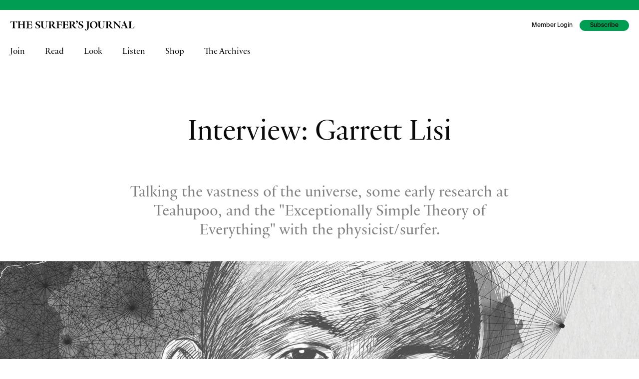

--- FILE ---
content_type: text/html; charset=UTF-8
request_url: https://www.surfersjournal.com/editorial/interview-garrett-lisi/
body_size: 24627
content:
<!doctype html>
<html class="no-js" lang="en-US">
<head>
	<meta charset="UTF-8">
	<meta name="viewport" content="width=device-width, initial-scale=1">
	<link rel="profile" href="https://gmpg.org/xfn/11">

	<meta name='robots' content='index, follow, max-image-preview:large, max-snippet:-1, max-video-preview:-1' />
	<style>img:is([sizes="auto" i], [sizes^="auto," i]) { contain-intrinsic-size: 3000px 1500px }</style>
	
<!-- Google Tag Manager for WordPress by gtm4wp.com -->
<script data-cfasync="false" data-pagespeed-no-defer>
	var gtm4wp_datalayer_name = "dataLayer";
	var dataLayer = dataLayer || [];
</script>
<!-- End Google Tag Manager for WordPress by gtm4wp.com -->
	<!-- This site is optimized with the Yoast SEO plugin v24.5 - https://yoast.com/wordpress/plugins/seo/ -->
	<title>Interview: Garrett Lisi - The Surfers Journal</title>
	<link rel="canonical" href="https://www.surfersjournal.com/editorial/interview-garrett-lisi/" />
	<meta property="og:locale" content="en_US" />
	<meta property="og:type" content="article" />
	<meta property="og:title" content="Interview: Garrett Lisi - The Surfers Journal" />
	<meta property="og:description" content="Talking the vastness of the universe, some early research at Teahupoo, and the &quot;Exceptionally Simple Theory of Everything&quot; with the physicist/surfer." />
	<meta property="og:url" content="https://www.surfersjournal.com/editorial/interview-garrett-lisi/" />
	<meta property="og:site_name" content="The Surfers Journal" />
	<meta property="article:publisher" content="https://www.facebook.com/surfersjournal/" />
	<meta property="article:modified_time" content="2023-05-02T21:12:48+00:00" />
	<meta property="og:image" content="https://media.surfersjournal.com/wp-content/uploads/2015/12/23192730/Garrett_Lisi_2280x1330.jpg" />
	<meta property="og:image:width" content="2280" />
	<meta property="og:image:height" content="1330" />
	<meta property="og:image:type" content="image/jpeg" />
	<meta name="twitter:card" content="summary_large_image" />
	<meta name="twitter:site" content="@surfersjournal" />
	<meta name="twitter:label1" content="Est. reading time" />
	<meta name="twitter:data1" content="5 minutes" />
	<script type="application/ld+json" class="yoast-schema-graph">{"@context":"https://schema.org","@graph":[{"@type":"WebPage","@id":"https://www.surfersjournal.com/editorial/interview-garrett-lisi/","url":"https://www.surfersjournal.com/editorial/interview-garrett-lisi/","name":"Interview: Garrett Lisi - The Surfers Journal","isPartOf":{"@id":"https://www.surfersjournal.com/#website"},"primaryImageOfPage":{"@id":"https://www.surfersjournal.com/editorial/interview-garrett-lisi/#primaryimage"},"image":{"@id":"https://www.surfersjournal.com/editorial/interview-garrett-lisi/#primaryimage"},"thumbnailUrl":"https://media.surfersjournal.com/wp-content/uploads/2015/12/23192730/Garrett_Lisi_2280x1330.jpg","datePublished":"2015-12-01T23:09:57+00:00","dateModified":"2023-05-02T21:12:48+00:00","breadcrumb":{"@id":"https://www.surfersjournal.com/editorial/interview-garrett-lisi/#breadcrumb"},"inLanguage":"en-US","potentialAction":[{"@type":"ReadAction","target":["https://www.surfersjournal.com/editorial/interview-garrett-lisi/"]}]},{"@type":"ImageObject","inLanguage":"en-US","@id":"https://www.surfersjournal.com/editorial/interview-garrett-lisi/#primaryimage","url":"https://media.surfersjournal.com/wp-content/uploads/2015/12/23192730/Garrett_Lisi_2280x1330.jpg","contentUrl":"https://media.surfersjournal.com/wp-content/uploads/2015/12/23192730/Garrett_Lisi_2280x1330.jpg","width":2280,"height":1330,"caption":"Illustration: Jamie Givens"},{"@type":"BreadcrumbList","@id":"https://www.surfersjournal.com/editorial/interview-garrett-lisi/#breadcrumb","itemListElement":[{"@type":"ListItem","position":1,"name":"Home","item":"https://www.surfersjournal.com/"},{"@type":"ListItem","position":2,"name":"Editorial","item":"https://www.surfersjournal.com/features/"},{"@type":"ListItem","position":3,"name":"Interview: Garrett Lisi"}]},{"@type":"WebSite","@id":"https://www.surfersjournal.com/#website","url":"https://www.surfersjournal.com/","name":"The Surfers Journal","description":"Reader Supported Since 1992","publisher":{"@id":"https://www.surfersjournal.com/#organization"},"potentialAction":[{"@type":"SearchAction","target":{"@type":"EntryPoint","urlTemplate":"https://www.surfersjournal.com/?s={search_term_string}"},"query-input":{"@type":"PropertyValueSpecification","valueRequired":true,"valueName":"search_term_string"}}],"inLanguage":"en-US"},{"@type":"Organization","@id":"https://www.surfersjournal.com/#organization","name":"The Surfers Journal","url":"https://www.surfersjournal.com/","logo":{"@type":"ImageObject","inLanguage":"en-US","@id":"https://www.surfersjournal.com/#/schema/logo/image/","url":"https://media.surfersjournal.com/wp-content/uploads/2020/09/24100647/TSJ-NAMEPLATE-1.svg","contentUrl":"https://media.surfersjournal.com/wp-content/uploads/2020/09/24100647/TSJ-NAMEPLATE-1.svg","width":1,"height":1,"caption":"The Surfers Journal"},"image":{"@id":"https://www.surfersjournal.com/#/schema/logo/image/"},"sameAs":["https://www.facebook.com/surfersjournal/","https://x.com/surfersjournal","https://www.instagram.com/surfersjournal/"]}]}</script>
	<!-- / Yoast SEO plugin. -->


<link rel='dns-prefetch' href='//www.googletagmanager.com' />
<link rel='dns-prefetch' href='//kit.fontawesome.com' />
<link rel='dns-prefetch' href='//cdn.jsdelivr.net' />
<link rel='dns-prefetch' href='//ajax.googleapis.com' />

<link rel="alternate" type="application/rss+xml" title="The Surfers Journal &raquo; Feed" href="https://www.surfersjournal.com/feed/" />
<link rel="alternate" type="application/rss+xml" title="The Surfers Journal &raquo; Comments Feed" href="https://www.surfersjournal.com/comments/feed/" />
<link data-minify="1" rel='stylesheet' id='wc-authorize-net-cim-credit-card-checkout-block-css' href='https://www.surfersjournal.com/wp-content/cache/min/1/wp-content/plugins/woocommerce-gateway-authorize-net-cim/assets/css/blocks/wc-authorize-net-cim-checkout-block.css?ver=1764107733' type='text/css' media='all' />
<link data-minify="1" rel='stylesheet' id='wc-authorize-net-cim-echeck-checkout-block-css' href='https://www.surfersjournal.com/wp-content/cache/min/1/wp-content/plugins/woocommerce-gateway-authorize-net-cim/assets/css/blocks/wc-authorize-net-cim-checkout-block.css?ver=1764107733' type='text/css' media='all' />
<link data-minify="1" rel='stylesheet' id='wc-blocks-integration-css' href='https://www.surfersjournal.com/wp-content/cache/min/1/wp-content/plugins/woocommerce-subscriptions/vendor/woocommerce/subscriptions-core/build/index.css?ver=1764107733' type='text/css' media='all' />
<style id='wp-emoji-styles-inline-css' type='text/css'>

	img.wp-smiley, img.emoji {
		display: inline !important;
		border: none !important;
		box-shadow: none !important;
		height: 1em !important;
		width: 1em !important;
		margin: 0 0.07em !important;
		vertical-align: -0.1em !important;
		background: none !important;
		padding: 0 !important;
	}
</style>
<link rel='stylesheet' id='wp-block-library-css' href='https://www.surfersjournal.com/wp-includes/css/dist/block-library/style.min.css?ver=6.7.4' type='text/css' media='all' />
<link data-minify="1" rel='stylesheet' id='journal_imageset-cgb-style-css-css' href='https://www.surfersjournal.com/wp-content/cache/min/1/wp-content/plugins/journal-imageset/dist/blocks.style.build.css?ver=1764107733' type='text/css' media='all' />
<style id='classic-theme-styles-inline-css' type='text/css'>
/*! This file is auto-generated */
.wp-block-button__link{color:#fff;background-color:#32373c;border-radius:9999px;box-shadow:none;text-decoration:none;padding:calc(.667em + 2px) calc(1.333em + 2px);font-size:1.125em}.wp-block-file__button{background:#32373c;color:#fff;text-decoration:none}
</style>
<style id='global-styles-inline-css' type='text/css'>
:root{--wp--preset--aspect-ratio--square: 1;--wp--preset--aspect-ratio--4-3: 4/3;--wp--preset--aspect-ratio--3-4: 3/4;--wp--preset--aspect-ratio--3-2: 3/2;--wp--preset--aspect-ratio--2-3: 2/3;--wp--preset--aspect-ratio--16-9: 16/9;--wp--preset--aspect-ratio--9-16: 9/16;--wp--preset--color--black: #000000;--wp--preset--color--cyan-bluish-gray: #abb8c3;--wp--preset--color--white: #ffffff;--wp--preset--color--pale-pink: #f78da7;--wp--preset--color--vivid-red: #cf2e2e;--wp--preset--color--luminous-vivid-orange: #ff6900;--wp--preset--color--luminous-vivid-amber: #fcb900;--wp--preset--color--light-green-cyan: #7bdcb5;--wp--preset--color--vivid-green-cyan: #00d084;--wp--preset--color--pale-cyan-blue: #8ed1fc;--wp--preset--color--vivid-cyan-blue: #0693e3;--wp--preset--color--vivid-purple: #9b51e0;--wp--preset--gradient--vivid-cyan-blue-to-vivid-purple: linear-gradient(135deg,rgba(6,147,227,1) 0%,rgb(155,81,224) 100%);--wp--preset--gradient--light-green-cyan-to-vivid-green-cyan: linear-gradient(135deg,rgb(122,220,180) 0%,rgb(0,208,130) 100%);--wp--preset--gradient--luminous-vivid-amber-to-luminous-vivid-orange: linear-gradient(135deg,rgba(252,185,0,1) 0%,rgba(255,105,0,1) 100%);--wp--preset--gradient--luminous-vivid-orange-to-vivid-red: linear-gradient(135deg,rgba(255,105,0,1) 0%,rgb(207,46,46) 100%);--wp--preset--gradient--very-light-gray-to-cyan-bluish-gray: linear-gradient(135deg,rgb(238,238,238) 0%,rgb(169,184,195) 100%);--wp--preset--gradient--cool-to-warm-spectrum: linear-gradient(135deg,rgb(74,234,220) 0%,rgb(151,120,209) 20%,rgb(207,42,186) 40%,rgb(238,44,130) 60%,rgb(251,105,98) 80%,rgb(254,248,76) 100%);--wp--preset--gradient--blush-light-purple: linear-gradient(135deg,rgb(255,206,236) 0%,rgb(152,150,240) 100%);--wp--preset--gradient--blush-bordeaux: linear-gradient(135deg,rgb(254,205,165) 0%,rgb(254,45,45) 50%,rgb(107,0,62) 100%);--wp--preset--gradient--luminous-dusk: linear-gradient(135deg,rgb(255,203,112) 0%,rgb(199,81,192) 50%,rgb(65,88,208) 100%);--wp--preset--gradient--pale-ocean: linear-gradient(135deg,rgb(255,245,203) 0%,rgb(182,227,212) 50%,rgb(51,167,181) 100%);--wp--preset--gradient--electric-grass: linear-gradient(135deg,rgb(202,248,128) 0%,rgb(113,206,126) 100%);--wp--preset--gradient--midnight: linear-gradient(135deg,rgb(2,3,129) 0%,rgb(40,116,252) 100%);--wp--preset--font-size--small: 13px;--wp--preset--font-size--medium: 20px;--wp--preset--font-size--large: 36px;--wp--preset--font-size--x-large: 42px;--wp--preset--font-family--inter: "Inter", sans-serif;--wp--preset--font-family--cardo: Cardo;--wp--preset--spacing--20: 0.44rem;--wp--preset--spacing--30: 0.67rem;--wp--preset--spacing--40: 1rem;--wp--preset--spacing--50: 1.5rem;--wp--preset--spacing--60: 2.25rem;--wp--preset--spacing--70: 3.38rem;--wp--preset--spacing--80: 5.06rem;--wp--preset--shadow--natural: 6px 6px 9px rgba(0, 0, 0, 0.2);--wp--preset--shadow--deep: 12px 12px 50px rgba(0, 0, 0, 0.4);--wp--preset--shadow--sharp: 6px 6px 0px rgba(0, 0, 0, 0.2);--wp--preset--shadow--outlined: 6px 6px 0px -3px rgba(255, 255, 255, 1), 6px 6px rgba(0, 0, 0, 1);--wp--preset--shadow--crisp: 6px 6px 0px rgba(0, 0, 0, 1);}:where(.is-layout-flex){gap: 0.5em;}:where(.is-layout-grid){gap: 0.5em;}body .is-layout-flex{display: flex;}.is-layout-flex{flex-wrap: wrap;align-items: center;}.is-layout-flex > :is(*, div){margin: 0;}body .is-layout-grid{display: grid;}.is-layout-grid > :is(*, div){margin: 0;}:where(.wp-block-columns.is-layout-flex){gap: 2em;}:where(.wp-block-columns.is-layout-grid){gap: 2em;}:where(.wp-block-post-template.is-layout-flex){gap: 1.25em;}:where(.wp-block-post-template.is-layout-grid){gap: 1.25em;}.has-black-color{color: var(--wp--preset--color--black) !important;}.has-cyan-bluish-gray-color{color: var(--wp--preset--color--cyan-bluish-gray) !important;}.has-white-color{color: var(--wp--preset--color--white) !important;}.has-pale-pink-color{color: var(--wp--preset--color--pale-pink) !important;}.has-vivid-red-color{color: var(--wp--preset--color--vivid-red) !important;}.has-luminous-vivid-orange-color{color: var(--wp--preset--color--luminous-vivid-orange) !important;}.has-luminous-vivid-amber-color{color: var(--wp--preset--color--luminous-vivid-amber) !important;}.has-light-green-cyan-color{color: var(--wp--preset--color--light-green-cyan) !important;}.has-vivid-green-cyan-color{color: var(--wp--preset--color--vivid-green-cyan) !important;}.has-pale-cyan-blue-color{color: var(--wp--preset--color--pale-cyan-blue) !important;}.has-vivid-cyan-blue-color{color: var(--wp--preset--color--vivid-cyan-blue) !important;}.has-vivid-purple-color{color: var(--wp--preset--color--vivid-purple) !important;}.has-black-background-color{background-color: var(--wp--preset--color--black) !important;}.has-cyan-bluish-gray-background-color{background-color: var(--wp--preset--color--cyan-bluish-gray) !important;}.has-white-background-color{background-color: var(--wp--preset--color--white) !important;}.has-pale-pink-background-color{background-color: var(--wp--preset--color--pale-pink) !important;}.has-vivid-red-background-color{background-color: var(--wp--preset--color--vivid-red) !important;}.has-luminous-vivid-orange-background-color{background-color: var(--wp--preset--color--luminous-vivid-orange) !important;}.has-luminous-vivid-amber-background-color{background-color: var(--wp--preset--color--luminous-vivid-amber) !important;}.has-light-green-cyan-background-color{background-color: var(--wp--preset--color--light-green-cyan) !important;}.has-vivid-green-cyan-background-color{background-color: var(--wp--preset--color--vivid-green-cyan) !important;}.has-pale-cyan-blue-background-color{background-color: var(--wp--preset--color--pale-cyan-blue) !important;}.has-vivid-cyan-blue-background-color{background-color: var(--wp--preset--color--vivid-cyan-blue) !important;}.has-vivid-purple-background-color{background-color: var(--wp--preset--color--vivid-purple) !important;}.has-black-border-color{border-color: var(--wp--preset--color--black) !important;}.has-cyan-bluish-gray-border-color{border-color: var(--wp--preset--color--cyan-bluish-gray) !important;}.has-white-border-color{border-color: var(--wp--preset--color--white) !important;}.has-pale-pink-border-color{border-color: var(--wp--preset--color--pale-pink) !important;}.has-vivid-red-border-color{border-color: var(--wp--preset--color--vivid-red) !important;}.has-luminous-vivid-orange-border-color{border-color: var(--wp--preset--color--luminous-vivid-orange) !important;}.has-luminous-vivid-amber-border-color{border-color: var(--wp--preset--color--luminous-vivid-amber) !important;}.has-light-green-cyan-border-color{border-color: var(--wp--preset--color--light-green-cyan) !important;}.has-vivid-green-cyan-border-color{border-color: var(--wp--preset--color--vivid-green-cyan) !important;}.has-pale-cyan-blue-border-color{border-color: var(--wp--preset--color--pale-cyan-blue) !important;}.has-vivid-cyan-blue-border-color{border-color: var(--wp--preset--color--vivid-cyan-blue) !important;}.has-vivid-purple-border-color{border-color: var(--wp--preset--color--vivid-purple) !important;}.has-vivid-cyan-blue-to-vivid-purple-gradient-background{background: var(--wp--preset--gradient--vivid-cyan-blue-to-vivid-purple) !important;}.has-light-green-cyan-to-vivid-green-cyan-gradient-background{background: var(--wp--preset--gradient--light-green-cyan-to-vivid-green-cyan) !important;}.has-luminous-vivid-amber-to-luminous-vivid-orange-gradient-background{background: var(--wp--preset--gradient--luminous-vivid-amber-to-luminous-vivid-orange) !important;}.has-luminous-vivid-orange-to-vivid-red-gradient-background{background: var(--wp--preset--gradient--luminous-vivid-orange-to-vivid-red) !important;}.has-very-light-gray-to-cyan-bluish-gray-gradient-background{background: var(--wp--preset--gradient--very-light-gray-to-cyan-bluish-gray) !important;}.has-cool-to-warm-spectrum-gradient-background{background: var(--wp--preset--gradient--cool-to-warm-spectrum) !important;}.has-blush-light-purple-gradient-background{background: var(--wp--preset--gradient--blush-light-purple) !important;}.has-blush-bordeaux-gradient-background{background: var(--wp--preset--gradient--blush-bordeaux) !important;}.has-luminous-dusk-gradient-background{background: var(--wp--preset--gradient--luminous-dusk) !important;}.has-pale-ocean-gradient-background{background: var(--wp--preset--gradient--pale-ocean) !important;}.has-electric-grass-gradient-background{background: var(--wp--preset--gradient--electric-grass) !important;}.has-midnight-gradient-background{background: var(--wp--preset--gradient--midnight) !important;}.has-small-font-size{font-size: var(--wp--preset--font-size--small) !important;}.has-medium-font-size{font-size: var(--wp--preset--font-size--medium) !important;}.has-large-font-size{font-size: var(--wp--preset--font-size--large) !important;}.has-x-large-font-size{font-size: var(--wp--preset--font-size--x-large) !important;}
:where(.wp-block-post-template.is-layout-flex){gap: 1.25em;}:where(.wp-block-post-template.is-layout-grid){gap: 1.25em;}
:where(.wp-block-columns.is-layout-flex){gap: 2em;}:where(.wp-block-columns.is-layout-grid){gap: 2em;}
:root :where(.wp-block-pullquote){font-size: 1.5em;line-height: 1.6;}
</style>
<link rel='stylesheet' id='journal-magic-links-css' href='https://www.surfersjournal.com/wp-content/plugins/magic-links/public/css/journal-magic-links-public.css?ver=1.0.0' type='text/css' media='all' />
<link rel='stylesheet' id='myworks-quickbooks-desktop-sync-css' href='https://www.surfersjournal.com/wp-content/plugins/myworks-quickbooks-desktop-sync/public/css/mw-qbo-desktop-public.css?ver=6.7.4' type='text/css' media='all' />
<link data-minify="1" rel='stylesheet' id='jquery-ui-css-css' href='https://www.surfersjournal.com/wp-content/cache/min/1/ajax/libs/jqueryui/1.11.4/themes/smoothness/jquery-ui.css?ver=1764107734' type='text/css' media='all' />
<style id='woocommerce-inline-inline-css' type='text/css'>
.woocommerce form .form-row .required { visibility: visible; }
</style>
<link data-minify="1" rel='stylesheet' id='metorik-css-css' href='https://www.surfersjournal.com/wp-content/cache/min/1/wp-content/plugins/metorik-helper/assets/css/metorik.css?ver=1764107734' type='text/css' media='all' />
<link data-minify="1" rel='stylesheet' id='swatches-and-photos-css' href='https://www.surfersjournal.com/wp-content/cache/min/1/wp-content/plugins/woocommerce-variation-swatches-and-photos/assets/css/swatches-and-photos.css?ver=1764107734' type='text/css' media='all' />
<link rel='stylesheet' id='sv-wc-payment-gateway-payment-form-v5_12_6-css' href='https://www.surfersjournal.com/wp-content/plugins/woocommerce-gateway-authorize-net-cim/vendor/skyverge/wc-plugin-framework/woocommerce/payment-gateway/assets/css/frontend/sv-wc-payment-gateway-payment-form.min.css?ver=5.12.6' type='text/css' media='all' />
<link data-minify="1" rel='stylesheet' id='journal-concepts-style-css' href='https://www.surfersjournal.com/wp-content/cache/min/1/wp-content/themes/journal-concepts/style.css?ver=1764107734' type='text/css' media='all' />
<link data-minify="1" rel='stylesheet' id='optimo-fonts-css' href='https://www.surfersjournal.com/wp-content/cache/min/1/wp-content/themes/journal-concepts/css/fonts.css?ver=1764107734' type='text/css' media='all' />
<link data-minify="1" rel='stylesheet' id='journal-concepts-css-css' href='https://www.surfersjournal.com/wp-content/cache/min/1/wp-content/themes/journal-concepts/css/app-tsj.css?ver=1764107734' type='text/css' media='all' />
<link data-minify="1" rel='stylesheet' id='jquery-ui-css' href='https://www.surfersjournal.com/wp-content/cache/min/1/wp-content/themes/journal-concepts/css/jquery-ui.css?ver=1764107734' type='text/css' media='all' />
<link data-minify="1" rel='stylesheet' id='magnific-popup-css-css' href='https://www.surfersjournal.com/wp-content/cache/min/1/wp-content/themes/journal-concepts/node_modules/magnific-popup/dist/magnific-popup.css?ver=1764107734' type='text/css' media='all' />
<style id='rocket-lazyload-inline-css' type='text/css'>
.rll-youtube-player{position:relative;padding-bottom:56.23%;height:0;overflow:hidden;max-width:100%;}.rll-youtube-player:focus-within{outline: 2px solid currentColor;outline-offset: 5px;}.rll-youtube-player iframe{position:absolute;top:0;left:0;width:100%;height:100%;z-index:100;background:0 0}.rll-youtube-player img{bottom:0;display:block;left:0;margin:auto;max-width:100%;width:100%;position:absolute;right:0;top:0;border:none;height:auto;-webkit-transition:.4s all;-moz-transition:.4s all;transition:.4s all}.rll-youtube-player img:hover{-webkit-filter:brightness(75%)}.rll-youtube-player .play{height:100%;width:100%;left:0;top:0;position:absolute;background:url(https://www.surfersjournal.com/wp-content/plugins/wp-rocket/assets/img/youtube.png) no-repeat center;background-color: transparent !important;cursor:pointer;border:none;}.wp-embed-responsive .wp-has-aspect-ratio .rll-youtube-player{position:absolute;padding-bottom:0;width:100%;height:100%;top:0;bottom:0;left:0;right:0}
</style>
<script type="text/javascript" id="woocommerce-google-analytics-integration-gtag-js-after">
/* <![CDATA[ */
/* Google Analytics for WooCommerce (gtag.js) */
					window.dataLayer = window.dataLayer || [];
					function gtag(){dataLayer.push(arguments);}
					// Set up default consent state.
					for ( const mode of [{"analytics_storage":"denied","ad_storage":"denied","ad_user_data":"denied","ad_personalization":"denied","region":["AT","BE","BG","HR","CY","CZ","DK","EE","FI","FR","DE","GR","HU","IS","IE","IT","LV","LI","LT","LU","MT","NL","NO","PL","PT","RO","SK","SI","ES","SE","GB","CH"]}] || [] ) {
						gtag( "consent", "default", { "wait_for_update": 500, ...mode } );
					}
					gtag("js", new Date());
					gtag("set", "developer_id.dOGY3NW", true);
					gtag("config", "G-G9PDS7SR0M", {"track_404":true,"allow_google_signals":false,"logged_in":false,"linker":{"domains":[],"allow_incoming":false},"custom_map":{"dimension1":"logged_in"}});
/* ]]> */
</script>
<script type="text/javascript" src="https://www.surfersjournal.com/wp-includes/js/jquery/jquery.min.js?ver=3.7.1" id="jquery-core-js"></script>
<script type="text/javascript" src="https://www.surfersjournal.com/wp-includes/js/jquery/jquery-migrate.min.js?ver=3.4.1" id="jquery-migrate-js" data-rocket-defer defer></script>
<script data-minify="1" type="text/javascript" src="https://www.surfersjournal.com/wp-content/cache/min/1/wp-content/plugins/magic-links/public/js/journal-magic-links-public.js?ver=1764107734" id="journal-magic-links-js" data-rocket-defer defer></script>
<script data-minify="1" type="text/javascript" src="https://www.surfersjournal.com/wp-content/cache/min/1/wp-content/plugins/myworks-quickbooks-desktop-sync/public/js/mw-qbo-desktop-public.js?ver=1764107734" id="myworks-quickbooks-desktop-sync-js" data-rocket-defer defer></script>
<script type="text/javascript" src="https://www.surfersjournal.com/wp-content/plugins/tsj-subscriptions/public/../DataTables/datatables.min.js?ver=6.7.4" id="datatables-js" data-rocket-defer defer></script>
<script type="text/javascript" src="https://www.surfersjournal.com/wp-content/plugins/tsj-subscriptions/public/js/dataTables.editor.min.js?ver=2.0.4" id="datatables-editor-js" data-rocket-defer defer></script>
<script type="text/javascript" src="https://www.surfersjournal.com/wp-content/plugins/woocommerce/assets/js/jquery-blockui/jquery.blockUI.min.js?ver=2.7.0-wc.9.1.2" id="jquery-blockui-js" data-wp-strategy="defer" data-rocket-defer defer></script>
<script type="text/javascript" id="wc-add-to-cart-js-extra">
/* <![CDATA[ */
var wc_add_to_cart_params = {"ajax_url":"\/wp-admin\/admin-ajax.php","wc_ajax_url":"\/?wc-ajax=%%endpoint%%","i18n_view_cart":"View cart","cart_url":"https:\/\/www.surfersjournal.com\/cart\/","is_cart":"","cart_redirect_after_add":"no"};
/* ]]> */
</script>
<script type="text/javascript" src="https://www.surfersjournal.com/wp-content/plugins/woocommerce/assets/js/frontend/add-to-cart.min.js?ver=9.1.2" id="wc-add-to-cart-js" defer="defer" data-wp-strategy="defer"></script>
<script data-minify="1" type="text/javascript" src="https://www.surfersjournal.com/wp-content/cache/min/1/npm/js-cookie@rc/dist/js.cookie.min.js?ver=1764107734" id="js-cookie-js" data-wp-strategy="defer" data-rocket-defer defer></script>
<script type="text/javascript" id="woocommerce-js-extra">
/* <![CDATA[ */
var woocommerce_params = {"ajax_url":"\/wp-admin\/admin-ajax.php","wc_ajax_url":"\/?wc-ajax=%%endpoint%%"};
/* ]]> */
</script>
<script type="text/javascript" src="https://www.surfersjournal.com/wp-content/plugins/woocommerce/assets/js/frontend/woocommerce.min.js?ver=9.1.2" id="woocommerce-js" defer="defer" data-wp-strategy="defer"></script>
<script type="text/javascript" defer="defer" src="https://cdn.jsdelivr.net/npm/alpinejs@3.13.8/dist/cdn.min.js?ver=6.7.4" id="alpine-js"></script>
<link rel="https://api.w.org/" href="https://www.surfersjournal.com/wp-json/" /><link rel="alternate" title="JSON" type="application/json" href="https://www.surfersjournal.com/wp-json/wp/v2/jc_editorial/1155084" /><link rel="EditURI" type="application/rsd+xml" title="RSD" href="https://www.surfersjournal.com/xmlrpc.php?rsd" />
<meta name="generator" content="WordPress 6.7.4" />
<meta name="generator" content="WooCommerce 9.1.2" />
<link rel='shortlink' href='https://www.surfersjournal.com/?p=1155084' />
<link rel="alternate" title="oEmbed (JSON)" type="application/json+oembed" href="https://www.surfersjournal.com/wp-json/oembed/1.0/embed?url=https%3A%2F%2Fwww.surfersjournal.com%2Feditorial%2Finterview-garrett-lisi%2F" />
<link rel="alternate" title="oEmbed (XML)" type="text/xml+oembed" href="https://www.surfersjournal.com/wp-json/oembed/1.0/embed?url=https%3A%2F%2Fwww.surfersjournal.com%2Feditorial%2Finterview-garrett-lisi%2F&#038;format=xml" />

<!-- Google Tag Manager for WordPress by gtm4wp.com -->
<!-- GTM Container placement set to footer -->
<script data-cfasync="false" data-pagespeed-no-defer type="text/javascript">
	var dataLayer_content = {"pagePostType":"jc_editorial","pagePostType2":"single-jc_editorial","pageCategory":["interview"],"pageAttributes":["digital"],"pagePostAuthor":"surfersjournal"};
	dataLayer.push( dataLayer_content );
</script>
<script data-cfasync="false">
(function(w,d,s,l,i){w[l]=w[l]||[];w[l].push({'gtm.start':
new Date().getTime(),event:'gtm.js'});var f=d.getElementsByTagName(s)[0],
j=d.createElement(s),dl=l!='dataLayer'?'&l='+l:'';j.async=true;j.src=
'//www.googletagmanager.com/gtm.js?id='+i+dl;f.parentNode.insertBefore(j,f);
})(window,document,'script','dataLayer','GTM-5FN67LM');
</script>
<!-- End Google Tag Manager for WordPress by gtm4wp.com --><style type="text/css">dd ul.bulleted {  float:none;clear:both; }</style>	<noscript><style>.woocommerce-product-gallery{ opacity: 1 !important; }</style></noscript>
	<meta name="generator" content="Elementor 3.27.6; features: additional_custom_breakpoints; settings: css_print_method-external, google_font-enabled, font_display-auto">
			<script  type="text/javascript">
				!function(f,b,e,v,n,t,s){if(f.fbq)return;n=f.fbq=function(){n.callMethod?
					n.callMethod.apply(n,arguments):n.queue.push(arguments)};if(!f._fbq)f._fbq=n;
					n.push=n;n.loaded=!0;n.version='2.0';n.queue=[];t=b.createElement(e);t.async=!0;
					t.src=v;s=b.getElementsByTagName(e)[0];s.parentNode.insertBefore(t,s)}(window,
					document,'script','https://connect.facebook.net/en_US/fbevents.js');
			</script>
			<!-- WooCommerce Facebook Integration Begin -->
			<script  type="text/javascript">

				fbq('init', '1564344857210628', {}, {
    "agent": "woocommerce-9.1.2-3.4.0"
});

				fbq( 'track', 'PageView', {
    "source": "woocommerce",
    "version": "9.1.2",
    "pluginVersion": "3.4.0"
} );

				document.addEventListener( 'DOMContentLoaded', function() {
					// Insert placeholder for events injected when a product is added to the cart through AJAX.
					document.body.insertAdjacentHTML( 'beforeend', '<div class=\"wc-facebook-pixel-event-placeholder\"></div>' );
				}, false );

			</script>
			<!-- WooCommerce Facebook Integration End -->
						<style>
				.e-con.e-parent:nth-of-type(n+4):not(.e-lazyloaded):not(.e-no-lazyload),
				.e-con.e-parent:nth-of-type(n+4):not(.e-lazyloaded):not(.e-no-lazyload) * {
					background-image: none !important;
				}
				@media screen and (max-height: 1024px) {
					.e-con.e-parent:nth-of-type(n+3):not(.e-lazyloaded):not(.e-no-lazyload),
					.e-con.e-parent:nth-of-type(n+3):not(.e-lazyloaded):not(.e-no-lazyload) * {
						background-image: none !important;
					}
				}
				@media screen and (max-height: 640px) {
					.e-con.e-parent:nth-of-type(n+2):not(.e-lazyloaded):not(.e-no-lazyload),
					.e-con.e-parent:nth-of-type(n+2):not(.e-lazyloaded):not(.e-no-lazyload) * {
						background-image: none !important;
					}
				}
			</style>
			<style class='wp-fonts-local' type='text/css'>
@font-face{font-family:Inter;font-style:normal;font-weight:300 900;font-display:fallback;src:url('https://www.surfersjournal.com/wp-content/plugins/woocommerce/assets/fonts/Inter-VariableFont_slnt,wght.woff2') format('woff2');font-stretch:normal;}
@font-face{font-family:Cardo;font-style:normal;font-weight:400;font-display:fallback;src:url('https://www.surfersjournal.com/wp-content/plugins/woocommerce/assets/fonts/cardo_normal_400.woff2') format('woff2');}
</style>
<link rel="icon" href="https://media.surfersjournal.com/wp-content/uploads/2022/03/28174454/cropped-TSJ-circle-sticker-EmailSig-120-32x32.png" sizes="32x32" />
<link rel="icon" href="https://media.surfersjournal.com/wp-content/uploads/2022/03/28174454/cropped-TSJ-circle-sticker-EmailSig-120-200x200.png" sizes="192x192" />
<link rel="apple-touch-icon" href="https://media.surfersjournal.com/wp-content/uploads/2022/03/28174454/cropped-TSJ-circle-sticker-EmailSig-120-200x200.png" />
<meta name="msapplication-TileImage" content="https://media.surfersjournal.com/wp-content/uploads/2022/03/28174454/cropped-TSJ-circle-sticker-EmailSig-120-296x296.png" />
<noscript><style id="rocket-lazyload-nojs-css">.rll-youtube-player, [data-lazy-src]{display:none !important;}</style></noscript>	<script type="text/javascript">
		window.heap=window.heap||[],heap.load=function(e,t){window.heap.appid=e,window.heap.config=t=t||{};var r=document.createElement("script");r.type="text/javascript",r.async=!0,r.src="https://cdn.heapanalytics.com/js/heap-"+e+".js";var a=document.getElementsByTagName("script")[0];a.parentNode.insertBefore(r,a);for(var n=function(e){return function(){heap.push([e].concat(Array.prototype.slice.call(arguments,0)))}},p=["addEventProperties","addUserProperties","clearEventProperties","identify","resetIdentity","removeEventProperty","setEventProperties","track","unsetEventProperty"],o=0;o<p.length;o++)heap[p[o]]=n(p[o])};
		heap.load("2419009344");
	</script>
<style id="rocket-lazyrender-inline-css">[data-wpr-lazyrender] {content-visibility: auto;}</style></head>

<body class="jc_editorial-template-default single single-jc_editorial postid-1155084 wp-embed-responsive theme-journal-concepts woocommerce-no-js woo-variation-swatches wvs-behavior-blur wvs-theme-journal-concepts wvs-show-label wvs-tooltip elementor-default elementor-kit-1135970"  itemscope itemtype="http://schema.org/WebPage">

<!-- GTM Container placement set to footer -->
<!-- Google Tag Manager (noscript) -->
				<noscript><iframe src="https://www.googletagmanager.com/ns.html?id=GTM-5FN67LM" height="0" width="0" style="display:none;visibility:hidden" aria-hidden="true"></iframe></noscript>
<!-- End Google Tag Manager (noscript) --><div id="page" class="site"  data-referer="">
	<a class="skip-link screen-reader-text" href="#content">Skip to content</a>

	
			<div  class="off-canvas position-right" id="journal-cart" data-off-canvas data-transition="overlap">
			<div  class="widget woocommerce widget_shopping_cart"><div class="widget_shopping_cart_content"></div></div>		</div>
		<style type="text/css">

		#mobileOffCanvas {
			background: #009d53;
		}

		#mobileOffCanvas * {
			color: #000;
		}

		#mobileOffCanvas .submenu-toggle::after {
			border-color: #000 transparent transparent;
		}

		#primary-menu-mobile > li {
			border-bottom: 1px solid #000;
		}

		#mobileOffCanvas .close-button {
			right: 32px;
		}

		#masthead .topbar {
			background: #009d53;
			color:  #000;
		}

	</style>


	<div class="off-canvas position-left" id="mobileOffCanvas"  data-off-canvas>
		<button class="close-button" aria-label="Close menu" type="button" data-close>
			<span aria-hidden="true">&times;</span>
		</button>
		<nav id="site-navigation-mobile" class="main-navigation">

			<div class="menu-main-mobile-container"><ul id="primary-menu-mobile" class="vertical menu accordion-menu" data-accordion-menu data-submenu-toggle="true"><li id="menu-item-1310788" class="menu-item menu-item-type-custom menu-item-object-custom menu-item-has-children menu-item-1310788"><a href="#">Join</a>
<ul class="sub-menu">
	<li id="menu-item-1389190" class="menu-item menu-item-type-post_type menu-item-object-page menu-item-1389190"><a href="https://www.surfersjournal.com/start-your-membership/">New Membership</a></li>
	<li id="menu-item-1389188" class="menu-item menu-item-type-post_type menu-item-object-page menu-item-1389188"><a href="https://www.surfersjournal.com/renew-now/">Renew Membership</a></li>
	<li id="menu-item-1389189" class="menu-item menu-item-type-post_type menu-item-object-page menu-item-1389189"><a href="https://www.surfersjournal.com/give-a-gift/">Gift Memberships</a></li>
	<li id="menu-item-1361236" class="menu-item menu-item-type-post_type menu-item-object-page menu-item-1361236"><a href="https://www.surfersjournal.com/member-benefits/">Why Join?</a></li>
</ul>
</li>
<li id="menu-item-1310771" class="menu-item menu-item-type-custom menu-item-object-custom menu-item-has-children menu-item-1310771"><a>Read</a>
<ul class="sub-menu">
	<li id="menu-item-1310772" class="menu-item menu-item-type-custom menu-item-object-custom menu-item-1310772"><a href="/current-issue/">Current Issue</a></li>
	<li id="menu-item-1310773" class="menu-item menu-item-type-custom menu-item-object-custom menu-item-1310773"><a href="/features">Features</a></li>
	<li id="menu-item-1310774" class="menu-item menu-item-type-taxonomy menu-item-object-category current-jc_editorial-ancestor current-menu-parent current-jc_editorial-parent menu-item-1310774"><a href="https://www.surfersjournal.com/category/interview/">Interviews</a></li>
	<li id="menu-item-1310775" class="menu-item menu-item-type-taxonomy menu-item-object-category menu-item-1310775"><a href="https://www.surfersjournal.com/category/essay/">Essays</a></li>
</ul>
</li>
<li id="menu-item-1310777" class="menu-item menu-item-type-custom menu-item-object-custom menu-item-has-children menu-item-1310777"><a>Look</a>
<ul class="sub-menu">
	<li id="menu-item-1310778" class="menu-item menu-item-type-taxonomy menu-item-object-category menu-item-1310778"><a href="https://www.surfersjournal.com/category/films/">Films</a></li>
	<li id="menu-item-1310779" class="menu-item menu-item-type-taxonomy menu-item-object-category menu-item-1310779"><a href="https://www.surfersjournal.com/category/portfolio/">Portfolios</a></li>
</ul>
</li>
<li id="menu-item-1310780" class="menu-item menu-item-type-custom menu-item-object-custom menu-item-has-children menu-item-1310780"><a>Listen</a>
<ul class="sub-menu">
	<li id="menu-item-1377071" class="menu-item menu-item-type-custom menu-item-object-custom menu-item-1377071"><a href="https://www.surfersjournal.com/soundings-with-jamie-brisick/">About Soundings</a></li>
	<li id="menu-item-1377072" class="menu-item menu-item-type-custom menu-item-object-custom menu-item-1377072"><a href="https://www.surfersjournal.com/category/podcast/">All Episodes</a></li>
</ul>
</li>
<li id="menu-item-1182214" class="menu-item menu-item-type-custom menu-item-object-custom menu-item-has-children menu-item-1182214"><a>Shop</a>
<ul class="sub-menu">
	<li id="menu-item-1377126" class="menu-item menu-item-type-custom menu-item-object-custom menu-item-1377126"><a href="https://www.surfersjournal.com/the-tsj-company-store/">New &#038; Featured</a></li>
	<li id="menu-item-1376790" class="menu-item menu-item-type-custom menu-item-object-custom menu-item-1376790"><a href="https://www.surfersjournal.com/product-category/apparel/">Apparel</a></li>
	<li id="menu-item-1376792" class="menu-item menu-item-type-custom menu-item-object-custom menu-item-1376792"><a href="https://www.surfersjournal.com/product-category/gear/">Gear</a></li>
	<li id="menu-item-1182208" class="menu-item menu-item-type-taxonomy menu-item-object-product_cat menu-item-1182208"><a href="https://www.surfersjournal.com/product-category/books/">Books</a></li>
	<li id="menu-item-1202926" class="menu-item menu-item-type-taxonomy menu-item-object-product_cat menu-item-1202926"><a href="https://www.surfersjournal.com/product-category/prints/">The Print Shop</a></li>
	<li id="menu-item-1182205" class="menu-item menu-item-type-taxonomy menu-item-object-product_cat menu-item-1182205"><a href="https://www.surfersjournal.com/product-category/back-issues/">Back Issues</a></li>
	<li id="menu-item-1377127" class="menu-item menu-item-type-custom menu-item-object-custom menu-item-1377127"><a href="https://www.surfersjournal.com/product-category/shop-all/">Shop All</a></li>
</ul>
</li>
<li id="menu-item-1361234" class="menu-item menu-item-type-custom menu-item-object-custom menu-item-has-children menu-item-1361234"><a href="https://www.surfersjournal.com/features/?source=magazine&#038;view=archive">The Archives</a>
<ul class="sub-menu">
	<li id="menu-item-1399086" class="menu-item menu-item-type-custom menu-item-object-custom menu-item-1399086"><a href="https://www.surfersjournal.com/features/?source=magazine&#038;view=archive">Explore The Archives</a></li>
</ul>
</li>
<li id="menu-item-1361184" class="menu-item menu-item-type-post_type menu-item-object-page menu-item-1361184"><a href="https://www.surfersjournal.com/my-account/">Member Login</a></li>
</ul></div>
		</nav><!-- #site-navigation -->
	</div>

	<header  id="masthead" class="site-header">

		<div  class="topbar">
					</div>

		<div  class="mobile-wrapper hide-for-large">
			<button data-open="mobileOffCanvas"><i class="far fa-bars"></i></button>
			<div class="site-branding">
    
    <a href="https://www.surfersjournal.com/" rel="home" property="url" aria-label="The Surfer's Journal home page">
        <img class="nameplate dark" src="data:image/svg+xml,%3Csvg%20xmlns='http://www.w3.org/2000/svg'%20viewBox='0%200%200%200'%3E%3C/svg%3E" alt="The Surfers Journal" property="image" data-lazy-src="https://media.surfersjournal.com/wp-content/uploads/2020/09/24100647/TSJ-NAMEPLATE-1.svg"/><noscript><img class="nameplate dark" src="https://media.surfersjournal.com/wp-content/uploads/2020/09/24100647/TSJ-NAMEPLATE-1.svg" alt="The Surfers Journal" property="image"/></noscript>
        <img width="435" height="236" class="logo dark" src="data:image/svg+xml,%3Csvg%20xmlns='http://www.w3.org/2000/svg'%20viewBox='0%200%20435%20236'%3E%3C/svg%3E" alt="The Surfers Journal" property="image" data-lazy-src="https://www.surfersjournal.com/wp-content/uploads/2023/01/TSJ-Logo-Trimmed.svg"/><noscript><img width="435" height="236" class="logo dark" src="https://www.surfersjournal.com/wp-content/uploads/2023/01/TSJ-Logo-Trimmed.svg" alt="The Surfers Journal" property="image"/></noscript>
    </a>

            <p class="site-title">
            <span property="name">The Surfers Journal</span>
        </p>
        
</div><!-- .site-branding -->			<nav id="secondary-navigation-mobile" class="secondary-navigation main-navigation">
			<ul class="menu">
							<li class="account-link">
						<a href="https://www.surfersjournal.com/my-account/" class="sign-in">Member Login</a>							</li>
							<li class="cart-link"><span class='cart-contents'></span></li>
							<li class="cta"><a class="button subscribe" href="/start-your-membership" style="background: #009d53; color: #000">Subscribe</a></li>


			</nav><!-- #site-navigation -->
		</div>

		<div  class="full-wrapper show-for-large">

			<div class="inner">

				<div class="branding-nav">

					<div class="site-branding">
    
    <a href="https://www.surfersjournal.com/" rel="home" property="url" aria-label="The Surfer's Journal home page">
        <img class="nameplate dark" src="data:image/svg+xml,%3Csvg%20xmlns='http://www.w3.org/2000/svg'%20viewBox='0%200%200%200'%3E%3C/svg%3E" alt="The Surfers Journal" property="image" data-lazy-src="https://media.surfersjournal.com/wp-content/uploads/2020/09/24100647/TSJ-NAMEPLATE-1.svg"/><noscript><img class="nameplate dark" src="https://media.surfersjournal.com/wp-content/uploads/2020/09/24100647/TSJ-NAMEPLATE-1.svg" alt="The Surfers Journal" property="image"/></noscript>
        <img width="435" height="236" class="logo dark" src="data:image/svg+xml,%3Csvg%20xmlns='http://www.w3.org/2000/svg'%20viewBox='0%200%20435%20236'%3E%3C/svg%3E" alt="The Surfers Journal" property="image" data-lazy-src="https://www.surfersjournal.com/wp-content/uploads/2023/01/TSJ-Logo-Trimmed.svg"/><noscript><img width="435" height="236" class="logo dark" src="https://www.surfersjournal.com/wp-content/uploads/2023/01/TSJ-Logo-Trimmed.svg" alt="The Surfers Journal" property="image"/></noscript>
    </a>

            <p class="site-title">
            <span property="name">The Surfers Journal</span>
        </p>
        
</div><!-- .site-branding -->
					<nav id="site-navigation-full" class="main-navigation">
												<div class="background-tray" style="background: #009d53"></div>
						<div class="menu-main-out-container"><ul id="primary-menu" class="menu dropdown" data-dropdown-menu data-closing-time="80"><li id="menu-item-1361178" class="menu-item menu-item-type-custom menu-item-object-custom menu-item-has-children menu-item-1361178"><a>Join</a>
<ul class="sub-menu">
	<li id="menu-item-1389187" class="menu-item menu-item-type-post_type menu-item-object-page menu-item-1389187"><a href="https://www.surfersjournal.com/start-your-membership/">New Membership</a></li>
	<li id="menu-item-1389185" class="menu-item menu-item-type-post_type menu-item-object-page menu-item-1389185"><a href="https://www.surfersjournal.com/renew-now/">Renew Membership</a></li>
	<li id="menu-item-1389186" class="menu-item menu-item-type-post_type menu-item-object-page menu-item-1389186"><a href="https://www.surfersjournal.com/give-a-gift/">Gift Memberships</a></li>
	<li id="menu-item-1361228" class="menu-item menu-item-type-post_type menu-item-object-page menu-item-1361228"><a href="https://www.surfersjournal.com/member-benefits/">Why Join?</a></li>
</ul>
</li>
<li id="menu-item-1308508" class="menu-item menu-item-type-custom menu-item-object-custom menu-item-has-children menu-item-1308508"><a>Read</a>
<ul class="sub-menu">
	<li id="menu-item-1308512" class="menu-item menu-item-type-custom menu-item-object-custom menu-item-1308512"><a href="https://surfersjournal.com/current-issue/">Current Issue</a></li>
	<li id="menu-item-1361229" class="menu-item menu-item-type-custom menu-item-object-custom menu-item-1361229"><a href="https://www.surfersjournal.com/features/">Features</a></li>
	<li id="menu-item-1308514" class="menu-item menu-item-type-taxonomy menu-item-object-category current-jc_editorial-ancestor current-menu-parent current-jc_editorial-parent menu-item-1308514"><a href="https://www.surfersjournal.com/category/interview/">Interviews</a></li>
	<li id="menu-item-1308515" class="menu-item menu-item-type-taxonomy menu-item-object-category menu-item-1308515"><a href="https://www.surfersjournal.com/category/essay/">Essays</a></li>
</ul>
</li>
<li id="menu-item-1308511" class="menu-item menu-item-type-custom menu-item-object-custom menu-item-has-children menu-item-1308511"><a>Look</a>
<ul class="sub-menu">
	<li id="menu-item-1308516" class="menu-item menu-item-type-taxonomy menu-item-object-category menu-item-1308516"><a href="https://www.surfersjournal.com/category/films/">Films</a></li>
	<li id="menu-item-1308517" class="menu-item menu-item-type-taxonomy menu-item-object-category menu-item-1308517"><a href="https://www.surfersjournal.com/category/portfolio/">Portfolios</a></li>
</ul>
</li>
<li id="menu-item-1361231" class="menu-item menu-item-type-custom menu-item-object-custom menu-item-has-children menu-item-1361231"><a>Listen</a>
<ul class="sub-menu">
	<li id="menu-item-1377074" class="menu-item menu-item-type-custom menu-item-object-custom menu-item-1377074"><a href="https://www.surfersjournal.com/soundings-with-jamie-brisick/">About Soundings</a></li>
	<li id="menu-item-1377073" class="menu-item menu-item-type-custom menu-item-object-custom menu-item-1377073"><a href="https://www.surfersjournal.com/category/podcast/">All Episodes</a></li>
</ul>
</li>
<li id="menu-item-1182237" class="menu-item menu-item-type-custom menu-item-object-custom menu-item-has-children menu-item-1182237"><a>Shop</a>
<ul class="sub-menu">
	<li id="menu-item-1377129" class="menu-item menu-item-type-custom menu-item-object-custom menu-item-1377129"><a href="https://www.surfersjournal.com/the-tsj-company-store/">New &#038; Featured</a></li>
	<li id="menu-item-1376789" class="menu-item menu-item-type-custom menu-item-object-custom menu-item-1376789"><a href="https://www.surfersjournal.com/product-category/apparel/">Apparel</a></li>
	<li id="menu-item-1376788" class="menu-item menu-item-type-custom menu-item-object-custom menu-item-1376788"><a href="https://www.surfersjournal.com/product-category/gear/">Gear</a></li>
	<li id="menu-item-1182252" class="menu-item menu-item-type-taxonomy menu-item-object-product_cat menu-item-1182252"><a href="https://www.surfersjournal.com/product-category/books/">Books</a></li>
	<li id="menu-item-1202925" class="menu-item menu-item-type-taxonomy menu-item-object-product_cat menu-item-1202925"><a href="https://www.surfersjournal.com/product-category/prints/">The Print Shop</a></li>
	<li id="menu-item-1182249" class="menu-item menu-item-type-taxonomy menu-item-object-product_cat menu-item-1182249"><a href="https://www.surfersjournal.com/product-category/back-issues/">Back Issues</a></li>
	<li id="menu-item-1377128" class="menu-item menu-item-type-custom menu-item-object-custom menu-item-1377128"><a href="https://www.surfersjournal.com/product-category/shop-all/">Shop All</a></li>
</ul>
</li>
<li id="menu-item-1362166" class="menu-item menu-item-type-custom menu-item-object-custom menu-item-has-children menu-item-1362166"><a href="https://www.surfersjournal.com/features/?source=magazine&#038;view=archive">The Archives</a>
<ul class="sub-menu">
	<li id="menu-item-1399088" class="menu-item menu-item-type-custom menu-item-object-custom menu-item-1399088"><a href="https://www.surfersjournal.com/features/?source=magazine&#038;view=archive">Explore The Archives</a></li>
</ul>
</li>
</ul></div>					</nav><!-- #site-navigation -->

				</div>

				<div class="secondary-wrapper">

					<nav id="secondary-navigation" class="secondary-navigation main-navigation">
						<ul class="menu">
							<li>
						<a href="https://www.surfersjournal.com/my-account/" class="sign-in">Member Login</a>							</li>
							<li><span class='cart-contents'></span></li>
							<li class="cta"><a class="button subscribe" href="/start-your-membership" style="background: #009d53; color: #000">Subscribe</a></li>

						</ul>

					</nav><!-- #secondary-navigation -->

				</div>

			</div>

		</div>

	</header>

	
		<div  id="content" class="site-content">

	
	<div  id="primary" class="content-area">
		<main id="main" class="site-main  editorial-layout-feature itemscope itemtype="http://schema.org/Article" itemprop="mainEntity">
					
	<article id="post-1155084" class="maybe-paywall post-1155084 jc_editorial type-jc_editorial status-publish has-post-thumbnail hentry category-interview tag-digital" data-id=1155084>
		<meta itemprop="datePublished" content="2015-12-01T23:09:57-08:00">
		<meta itemprop="dateModified" content="2023-05-02T14:12:48-07:00">
		<meta itemprop="description" content="Talking the vastness of the universe, some early research at Teahupoo, and the "Exceptionally Simple Theory of Everything" with the physicist/surfer. ">
		<div itemprop="publisher" itemscope itemtype="https://schema.org/Organization">
			<div itemprop="logo" itemscope itemtype="https://schema.org/ImageObject">
				<meta itemprop="url" content="https://www.surfersjournal.com/wp-content/uploads/2023/01/TSJ-Logo-Trimmed.svg">
			</div>
			<meta itemprop="name" content="The Surfers Journal">
			<meta itemprop="url" content="https://www.surfersjournal.com/">
		</div>

		
		<div id="editorial-text" class="editorial-text">

			<header class="entry-header feature">
				<div class="title-wrapper"><h1 class="entry-title" itemprop="headline" itemprop="name">Interview: Garrett Lisi</h1><div class="subtitle">Talking the vastness of the universe, some early research at Teahupoo, and the "Exceptionally Simple Theory of Everything" with the physicist/surfer. </div></div><picture itemprop="image" itemscope itemtype="http://schema.org/ImageObject"><img fetchpriority="high" src="data:image/svg+xml,%3Csvg%20xmlns='http://www.w3.org/2000/svg'%20viewBox='0%200%201280%20747'%3E%3C/svg%3E" alt="" width="1280" height="747" itemprop="contentURL" data-lazy-src="https://media.surfersjournal.com/wp-content/uploads/2015/12/23192730/Garrett_Lisi_2280x1330-1280x747.jpg"/><noscript><img fetchpriority="high" src="https://media.surfersjournal.com/wp-content/uploads/2015/12/23192730/Garrett_Lisi_2280x1330-1280x747.jpg" alt="" width="1280" height="747" itemprop="contentURL"/></noscript> <meta itemprop="url" content="https://media.surfersjournal.com/wp-content/uploads/2015/12/23192730/Garrett_Lisi_2280x1330-1280x747.jpg"><meta itemprop="height" content="747"><meta itemprop="width" content="1280"></picture><div class="outer"><div class="byline-wrapper"><div class="byline"><address itemprop="author">Words by Kyle Denuccio</address></div><div class="department"  itemprop="articleSection">Interview</div></div></div>				<div class="light-dark">
					<div class="inner">
						<p><span class="light">Light</span> / <span class="dark">Dark</span> <i class="fas fa-adjust"></i><p>
					</div>
				</div>
				

			</header><!-- .entry-header -->

							<div class="entry-content">

					<p>P<em>hysicist Garrett Lisi lives 1,200 feet up Maui’s Haleakala volcano, overlooking the island’s north and south shores. The land sits under the shade of an avocado orchard—and piles of surfboards—and serves as the home of the Pacific Science Institute. Lisi founded the institute after deciding he didn’t want to live the typical life of an academic, dealing with the attendant university politics and infighting. Instead he spent more than a decade drifting from one surf locale to the next, before publishing his 2008 “Exceptionally Simple Theory of Everything,” a new attempt at understanding the physics of the universe, including aspects that had long baffled scientists. For a good portion of his time working on the theory, Lisi camped all over Maui, then finally settled on his current plot. Having realized the value of deemphasizing productivity over quality of life, Lisi now uses the institute as a place where some of the world’s leading scientists (and surfers) can do the same. “Rather than making people work harder we believe in providing a better environment,” he says. “Hopefully that inspires visitors to tackle hard problems.” Given Lisi’s own background contemplating the vastness of the universe, it seemed fitting to ask how he went about finding his place in it.</em></p>
<p>&nbsp;</p>
<h3>Aside from Hawaii, what were some of your early surf travels?</h3>
<p>While I was in grad school, a friend emailed me and said I had to drop whatever I was doing, fly to Tahiti, and surf this amazing wave at the “end of the road.” I didn’t have classes that quarter, so I flew out and met him at the tree house where he was staying. For three weeks we surfed the most amazing waves. It was just us, a Frenchman, a wandering Aussie, and a Tahitian named “Caterpillar.” We had Teahupoo all to ourselves.</p>
<p>&nbsp;</p>
<h3>How did you decide where to plant yourself on Maui?</h3>
<p>I was in Colorado and missing Maui, so I bought the largest van that would fit in a Matson shipping container and outfitted the interior as an RV, with cabinets, running water, bookshelves, LED lighting, and a rack to hold six surfboards. I spent the summer building it, met my girlfriend in San Diego, and we drove up the California coast. Then we shipped the van to Maui and spent a year camping wherever the surf was best.</p>
<p> </p>
<h3>Was it difficult giving up that mobility?</h3>
<p>The van was a fantastic way to live—the ultimate in freedom. And for about a decade before that I lived all over the West. There are enormous houses that sit vacant for most of the year. If you have a good network of friends, you can housesit in spectacular places. But it is nice to have my own space now, and be able to share that with friends.</p>
	
		<figure class="wp-block-pullquote">

				<blockquote>
				<p>Some of the criticism was pretty mean spirited, but it was trash talk from physicists, and I’ve got thick skin. It’s not like getting chased in by a pack of angry locals.</p>
								</blockquote>

	
		</figure>
	
	
		
<h3>It can’t have been all cush housesitting gigs.</h3>
<p>Ha, definitely not. For about a month I lived in a yurt, far out in the jungle, in an area of Maui called Huelo. It was beautiful out there, but I couldn’t take all the rain, and I don’t like being more than 20 minutes from good surf. Another time, many years ago, I was traveling around the island on a bike, with one surfboard, a tent, and a sleeping bag. This was before cell phones, so I had no idea a hurricane was bearing down on the island. The winds started getting ridiculous before sunset and I didn’t have any hope in my tent. I biked by a golf course looking for shelter and found one of the cabanas was open. There were no books in there, except romance novels. I tried reading one—but let’s just say I would have been better off outside in the hurricane.</p>
<p>&nbsp;</p>
<h3>Tell me about the institute you’ve set up on your property. How is it unique in terms of its mission and who are some of the visitors?</h3>
<p>If you’re a scientist, you can often work anywhere. As soon as I could get the money together, I bought a nice house here in Maui and have been operating it as a new kind of science institute. Since we opened a year ago we’ve had about 50 guests. Some of them are good surfers, and others don’t know which side of the board the wax goes on. It’s an interesting mix of people.</p>
<p>&nbsp;</p>
<h3>The response of some scientists to your “Theory of Everything” was highly critical. In your experience, who’s more protective of their turf: surfers or scientists?</h3>
<p>The media attention the theory got back in 2008 was over the top. I said every chance I could that it wasn’t complete, but the media tends to portray things in black or white, and acted like I had everything figured out perfectly. A lot of physicists were pissed off, especially the ones working in string theory, which has been an utter failure. Some of the criticism was pretty mean spirited, but it was trash talk from physicists, and I’ve got thick skin. It’s not like getting chased in by a pack of angry locals. I’ve been working on the theory since then, and now I think I understand it better.<br />
Read more from Kyle DeNuccio</p>

				</div><!-- .entry-content -->

				<footer class="entry-footer">
					<nav class="share">
			</nav>
					</footer><!-- .entry-footer -->
					</div>
	</article><!-- #post-## -->
			<div class="editorial-navigation">

				<div class="next">
									</div>

				<div class="previous">
									</div>

			</div>

			
    <div class="subscribe-cta">

        <div class="call">
            <p>Dig this slice of The Surfer's Journal? We've got a lot more stacked for you.</p>
        </div>

        <div class="action">
                        <a href="/start-your-membership" class="button" alt="subscribe">Subscribe</a>
        </div>


    </div>
    <div class='back-to-top'><a href='#page'><span>&#8743;</span>Back to top</a></div>
		</main><!-- #main -->
	</div><!-- #primary -->


<aside id="secondary" class="widget-area">
	</aside><!-- #secondary -->

	</div><!-- #content -->

	
	<div data-wpr-lazyrender="1" id="sponsor-bar">

		<div  class="inner-wrapper">

			<p class="sponsor-title">The Surfer’s Journal is made possible with sponsorship from:</p>

			<div id="sponsor-logos" class="count-8"><div class="column"><a href="https://www.surfersjournal.com/sponsor/patagonia/" aria-label="Patagonia"><picture itemprop="image" itemscope itemtype="http://schema.org/ImageObject"><img src="data:image/svg+xml,%3Csvg%20xmlns='http://www.w3.org/2000/svg'%20viewBox='0%200%20400%20200'%3E%3C/svg%3E" width="400" height="200" data-lazy-srcset="https://media.surfersjournal.com/wp-content/uploads/2024/04/10121538/Patagonia-800x400-1-400x200.png 1x, https://media.surfersjournal.com/wp-content/uploads/2024/04/10121538/Patagonia-800x400-1.png 2x" alt="" itemprop="contentUrl" data-lazy-src="https://media.surfersjournal.com/wp-content/uploads/2024/04/10121538/Patagonia-800x400-1-400x200.png"><noscript><img src="https://media.surfersjournal.com/wp-content/uploads/2024/04/10121538/Patagonia-800x400-1-400x200.png" width="400" height="200" srcset="https://media.surfersjournal.com/wp-content/uploads/2024/04/10121538/Patagonia-800x400-1-400x200.png 1x, https://media.surfersjournal.com/wp-content/uploads/2024/04/10121538/Patagonia-800x400-1.png 2x" alt="" itemprop="contentUrl"></noscript> <meta itemprop="url" content="https://media.surfersjournal.com/wp-content/uploads/2024/04/10121538/Patagonia-800x400-1-400x200.png"><meta itemprop="height" content="200"><meta itemprop="width" content="400"></picture></a></div><div class="column"><a href="https://www.surfersjournal.com/sponsor/rainbow/" aria-label="Rainbow"><picture itemprop="image" itemscope itemtype="http://schema.org/ImageObject"><img src="data:image/svg+xml,%3Csvg%20xmlns='http://www.w3.org/2000/svg'%20viewBox='0%200%20400%20200'%3E%3C/svg%3E" width="400" height="200" data-lazy-srcset="https://media.surfersjournal.com/wp-content/uploads/2024/04/10121545/Rainbow-800x400-1-400x200.png 1x, https://media.surfersjournal.com/wp-content/uploads/2024/04/10121545/Rainbow-800x400-1.png 2x" alt="" itemprop="contentUrl" data-lazy-src="https://media.surfersjournal.com/wp-content/uploads/2024/04/10121545/Rainbow-800x400-1-400x200.png"><noscript><img src="https://media.surfersjournal.com/wp-content/uploads/2024/04/10121545/Rainbow-800x400-1-400x200.png" width="400" height="200" srcset="https://media.surfersjournal.com/wp-content/uploads/2024/04/10121545/Rainbow-800x400-1-400x200.png 1x, https://media.surfersjournal.com/wp-content/uploads/2024/04/10121545/Rainbow-800x400-1.png 2x" alt="" itemprop="contentUrl"></noscript> <meta itemprop="url" content="https://media.surfersjournal.com/wp-content/uploads/2024/04/10121545/Rainbow-800x400-1-400x200.png"><meta itemprop="height" content="200"><meta itemprop="width" content="400"></picture></a></div><div class="column"><a href="https://www.surfersjournal.com/sponsors/yeti" aria-label="Yeti"><picture itemprop="image" itemscope itemtype="http://schema.org/ImageObject"><img src="data:image/svg+xml,%3Csvg%20xmlns='http://www.w3.org/2000/svg'%20viewBox='0%200%20400%20200'%3E%3C/svg%3E" width="400" height="200" data-lazy-srcset="https://media.surfersjournal.com/wp-content/uploads/2024/04/10121559/Yeti-800x400-1-400x200.png 1x, https://media.surfersjournal.com/wp-content/uploads/2024/04/10121559/Yeti-800x400-1.png 2x" alt="" itemprop="contentUrl" data-lazy-src="https://media.surfersjournal.com/wp-content/uploads/2024/04/10121559/Yeti-800x400-1-400x200.png"><noscript><img src="https://media.surfersjournal.com/wp-content/uploads/2024/04/10121559/Yeti-800x400-1-400x200.png" width="400" height="200" srcset="https://media.surfersjournal.com/wp-content/uploads/2024/04/10121559/Yeti-800x400-1-400x200.png 1x, https://media.surfersjournal.com/wp-content/uploads/2024/04/10121559/Yeti-800x400-1.png 2x" alt="" itemprop="contentUrl"></noscript> <meta itemprop="url" content="https://media.surfersjournal.com/wp-content/uploads/2024/04/10121559/Yeti-800x400-1-400x200.png"><meta itemprop="height" content="200"><meta itemprop="width" content="400"></picture></a></div><div class="column"><a href="https://www.surfersjournal.com/sponsor/fcs/" aria-label="FCS"><picture itemprop="image" itemscope itemtype="http://schema.org/ImageObject"><img src="data:image/svg+xml,%3Csvg%20xmlns='http://www.w3.org/2000/svg'%20viewBox='0%200%20400%20200'%3E%3C/svg%3E" width="400" height="200" data-lazy-srcset="https://media.surfersjournal.com/wp-content/uploads/2024/04/10121518/FCS-800x400-1-400x200.png 1x, https://media.surfersjournal.com/wp-content/uploads/2024/04/10121518/FCS-800x400-1.png 2x" alt="" itemprop="contentUrl" data-lazy-src="https://media.surfersjournal.com/wp-content/uploads/2024/04/10121518/FCS-800x400-1-400x200.png"><noscript><img src="https://media.surfersjournal.com/wp-content/uploads/2024/04/10121518/FCS-800x400-1-400x200.png" width="400" height="200" srcset="https://media.surfersjournal.com/wp-content/uploads/2024/04/10121518/FCS-800x400-1-400x200.png 1x, https://media.surfersjournal.com/wp-content/uploads/2024/04/10121518/FCS-800x400-1.png 2x" alt="" itemprop="contentUrl"></noscript> <meta itemprop="url" content="https://media.surfersjournal.com/wp-content/uploads/2024/04/10121518/FCS-800x400-1-400x200.png"><meta itemprop="height" content="200"><meta itemprop="width" content="400"></picture></a></div><div class="column"><a href="https://www.surfersjournal.com/sponsor/vans/" aria-label="Vans"><picture itemprop="image" itemscope itemtype="http://schema.org/ImageObject"><img src="data:image/svg+xml,%3Csvg%20xmlns='http://www.w3.org/2000/svg'%20viewBox='0%200%20400%20200'%3E%3C/svg%3E" width="400" height="200" data-lazy-srcset="https://media.surfersjournal.com/wp-content/uploads/2024/04/10121551/Vans-800x400-1-400x200.png 1x, https://media.surfersjournal.com/wp-content/uploads/2024/04/10121551/Vans-800x400-1.png 2x" alt="" itemprop="contentUrl" data-lazy-src="https://media.surfersjournal.com/wp-content/uploads/2024/04/10121551/Vans-800x400-1-400x200.png"><noscript><img src="https://media.surfersjournal.com/wp-content/uploads/2024/04/10121551/Vans-800x400-1-400x200.png" width="400" height="200" srcset="https://media.surfersjournal.com/wp-content/uploads/2024/04/10121551/Vans-800x400-1-400x200.png 1x, https://media.surfersjournal.com/wp-content/uploads/2024/04/10121551/Vans-800x400-1.png 2x" alt="" itemprop="contentUrl"></noscript> <meta itemprop="url" content="https://media.surfersjournal.com/wp-content/uploads/2024/04/10121551/Vans-800x400-1-400x200.png"><meta itemprop="height" content="200"><meta itemprop="width" content="400"></picture></a></div><div class="column"><a href="https://www.surfersjournal.com/sponsor/howler-brothers/" aria-label="Howler Brothers"><picture itemprop="image" itemscope itemtype="http://schema.org/ImageObject"><img src="data:image/svg+xml,%3Csvg%20xmlns='http://www.w3.org/2000/svg'%20viewBox='0%200%20400%20200'%3E%3C/svg%3E" width="400" height="200" data-lazy-srcset="https://media.surfersjournal.com/wp-content/uploads/2024/04/10121531/Howler-800x400-1-400x200.png 1x, https://media.surfersjournal.com/wp-content/uploads/2024/04/10121531/Howler-800x400-1.png 2x" alt="" itemprop="contentUrl" data-lazy-src="https://media.surfersjournal.com/wp-content/uploads/2024/04/10121531/Howler-800x400-1-400x200.png"><noscript><img src="https://media.surfersjournal.com/wp-content/uploads/2024/04/10121531/Howler-800x400-1-400x200.png" width="400" height="200" srcset="https://media.surfersjournal.com/wp-content/uploads/2024/04/10121531/Howler-800x400-1-400x200.png 1x, https://media.surfersjournal.com/wp-content/uploads/2024/04/10121531/Howler-800x400-1.png 2x" alt="" itemprop="contentUrl"></noscript> <meta itemprop="url" content="https://media.surfersjournal.com/wp-content/uploads/2024/04/10121531/Howler-800x400-1-400x200.png"><meta itemprop="height" content="200"><meta itemprop="width" content="400"></picture></a></div><div class="column"><a href="https://www.surfersjournal.com/sponsor/finisterre/" aria-label="Finisterre"><picture itemprop="image" itemscope itemtype="http://schema.org/ImageObject"><img src="data:image/svg+xml,%3Csvg%20xmlns='http://www.w3.org/2000/svg'%20viewBox='0%200%20400%20200'%3E%3C/svg%3E" width="400" height="200" data-lazy-srcset="https://media.surfersjournal.com/wp-content/uploads/2024/04/10121524/Finisterre-800x400-1-400x200.png 1x, https://media.surfersjournal.com/wp-content/uploads/2024/04/10121524/Finisterre-800x400-1.png 2x" alt="" itemprop="contentUrl" data-lazy-src="https://media.surfersjournal.com/wp-content/uploads/2024/04/10121524/Finisterre-800x400-1-400x200.png"><noscript><img src="https://media.surfersjournal.com/wp-content/uploads/2024/04/10121524/Finisterre-800x400-1-400x200.png" width="400" height="200" srcset="https://media.surfersjournal.com/wp-content/uploads/2024/04/10121524/Finisterre-800x400-1-400x200.png 1x, https://media.surfersjournal.com/wp-content/uploads/2024/04/10121524/Finisterre-800x400-1.png 2x" alt="" itemprop="contentUrl"></noscript> <meta itemprop="url" content="https://media.surfersjournal.com/wp-content/uploads/2024/04/10121524/Finisterre-800x400-1-400x200.png"><meta itemprop="height" content="200"><meta itemprop="width" content="400"></picture></a></div><div class="column"><a href="" aria-label="Costa"><picture itemprop="image" itemscope itemtype="http://schema.org/ImageObject"><img src="data:image/svg+xml,%3Csvg%20xmlns='http://www.w3.org/2000/svg'%20viewBox='0%200%20400%20200'%3E%3C/svg%3E" width="400" height="200" data-lazy-srcset="https://media.surfersjournal.com/wp-content/uploads/2025/08/13080811/Group-1000011169-400x200.png 1x, https://media.surfersjournal.com/wp-content/uploads/2025/08/13080811/Group-1000011169.png 2x" alt="" itemprop="contentUrl" data-lazy-src="https://media.surfersjournal.com/wp-content/uploads/2025/08/13080811/Group-1000011169-400x200.png"><noscript><img src="https://media.surfersjournal.com/wp-content/uploads/2025/08/13080811/Group-1000011169-400x200.png" width="400" height="200" srcset="https://media.surfersjournal.com/wp-content/uploads/2025/08/13080811/Group-1000011169-400x200.png 1x, https://media.surfersjournal.com/wp-content/uploads/2025/08/13080811/Group-1000011169.png 2x" alt="" itemprop="contentUrl"></noscript> <meta itemprop="url" content="https://media.surfersjournal.com/wp-content/uploads/2025/08/13080811/Group-1000011169-400x200.png"><meta itemprop="height" content="200"><meta itemprop="width" content="400"></picture></a></div></div>
		</div>

	</div>

	<footer id="colophon" class="site-footer">
		<div class="wrapper">
			<div class="menus">
				<section id="nav_menu-2" class="widget widget_nav_menu"><h2 class="widget-title">TSJ</h2><div class="menu-footer-tsj-container"><ul id="menu-footer-tsj" class="menu"><li id="menu-item-1212077" class="menu-item menu-item-type-post_type menu-item-object-page menu-item-1212077"><a href="https://www.surfersjournal.com/about/">About</a></li>
<li id="menu-item-1212060" class="menu-item menu-item-type-post_type menu-item-object-page menu-item-1212060"><a href="https://www.surfersjournal.com/supporters/">Supporters</a></li>
<li id="menu-item-1158252" class="menu-item menu-item-type-post_type menu-item-object-page menu-item-1158252"><a href="https://www.surfersjournal.com/current-issue/">Current Issue</a></li>
</ul></div></section><section id="nav_menu-3" class="widget widget_nav_menu"><h2 class="widget-title">Memberships</h2><div class="menu-footer-subscribe-container"><ul id="menu-footer-subscribe" class="menu"><li id="menu-item-1161521" class="menu-item menu-item-type-custom menu-item-object-custom menu-item-1161521"><a href="https://www.surfersjournal.com/start-your-membership/">New Membership</a></li>
<li id="menu-item-1364277" class="menu-item menu-item-type-custom menu-item-object-custom menu-item-1364277"><a href="https://www.surfersjournal.com/renew-now/">Renew Membership</a></li>
<li id="menu-item-1364279" class="menu-item menu-item-type-custom menu-item-object-custom menu-item-1364279"><a href="https://www.surfersjournal.com/give-a-gift/">Gift Memberships</a></li>
<li id="menu-item-1193500" class="menu-item menu-item-type-custom menu-item-object-custom menu-item-1193500"><a href="https://www.surfersjournal.com/premium-membership/">Premium Membership</a></li>
<li id="menu-item-1328106" class="menu-item menu-item-type-custom menu-item-object-custom menu-item-1328106"><a href="https://www.surfersjournal.com/my-account/">Manage Membership</a></li>
<li id="menu-item-1193501" class="menu-item menu-item-type-custom menu-item-object-custom menu-item-1193501"><a href="https://www.surfersjournal.com/member-benefits/">Why Join?</a></li>
</ul></div></section><section id="nav_menu-4" class="widget widget_nav_menu"><h2 class="widget-title">Shop</h2><div class="menu-footer-shop-container"><ul id="menu-footer-shop" class="menu"><li id="menu-item-1465744" class="menu-item menu-item-type-custom menu-item-object-custom menu-item-1465744"><a href="https://www.surfersjournal.com/the-tsj-company-store/">New &#038; Featured</a></li>
<li id="menu-item-1465745" class="menu-item menu-item-type-custom menu-item-object-custom menu-item-1465745"><a href="https://www.surfersjournal.com/product-category/apparel/">Apparel</a></li>
<li id="menu-item-1465748" class="menu-item menu-item-type-custom menu-item-object-custom menu-item-1465748"><a href="https://www.surfersjournal.com/product-category/gear/">Gear</a></li>
<li id="menu-item-1328114" class="menu-item menu-item-type-taxonomy menu-item-object-product_cat menu-item-1328114"><a href="https://www.surfersjournal.com/product-category/books/">Books</a></li>
<li id="menu-item-1328115" class="menu-item menu-item-type-taxonomy menu-item-object-product_cat menu-item-1328115"><a href="https://www.surfersjournal.com/product-category/prints/">The Print Shop</a></li>
<li id="menu-item-1328112" class="menu-item menu-item-type-taxonomy menu-item-object-product_cat menu-item-1328112"><a href="https://www.surfersjournal.com/product-category/back-issues/">Back Issues</a></li>
</ul></div></section><section id="nav_menu-5" class="widget widget_nav_menu"><h2 class="widget-title">Support</h2><div class="menu-footer-support-container"><ul id="menu-footer-support" class="menu"><li id="menu-item-1158257" class="menu-item menu-item-type-post_type menu-item-object-page menu-item-1158257"><a href="https://www.surfersjournal.com/faqs/">FAQs</a></li>
<li id="menu-item-1158256" class="menu-item menu-item-type-post_type menu-item-object-page menu-item-1158256"><a href="https://www.surfersjournal.com/privacy-policy/">Privacy Policy</a></li>
<li id="menu-item-1158254" class="menu-item menu-item-type-post_type menu-item-object-page menu-item-1158254"><a href="https://www.surfersjournal.com/user-agreement-payment-terms/">User Agreement</a></li>
<li id="menu-item-1158255" class="menu-item menu-item-type-post_type menu-item-object-page menu-item-1158255"><a href="https://www.surfersjournal.com/tsj-affiliate-terms/">TSJ Affiliate Terms</a></li>
<li id="menu-item-1366196" class="menu-item menu-item-type-post_type menu-item-object-page menu-item-1366196"><a href="https://www.surfersjournal.com/contact/">Contact</a></li>
</ul></div></section><section id="nav_menu-6" class="widget widget_nav_menu"><h2 class="widget-title">Connect</h2><div class="menu-footer-connect-container"><ul id="menu-footer-connect" class="menu"><li id="menu-item-1158262" class="menu-item menu-item-type-custom menu-item-object-custom menu-item-1158262"><a href="https://www.facebook.com/surfersjournal/"><i class="fab fa-facebook-f"></i>  Facebook</a></li>
<li id="menu-item-1158263" class="menu-item menu-item-type-custom menu-item-object-custom menu-item-1158263"><a href="https://twitter.com/surfersjournal"><i class="fab fa-x-twitter"></i>  X (formerly Twitter)</a></li>
<li id="menu-item-1158264" class="menu-item menu-item-type-custom menu-item-object-custom menu-item-1158264"><a href="https://www.instagram.com/surfersjournal/"><i class="fab fa-instagram"></i>  Instagram</a></li>
<li id="menu-item-1360945" class="menu-item menu-item-type-custom menu-item-object-custom menu-item-1360945"><a href="https://www.youtube.com/channel/UCOX-tq6sLmTEb4XnG0oqKZQ"><i class="fab fa-youtube"></i>  YouTube</a></li>
<li id="menu-item-1360946" class="menu-item menu-item-type-custom menu-item-object-custom menu-item-1360946"><a href="https://open.spotify.com/show/49lyOcfGx8NjbvYMraVP4y?si=2dedc5a3483e4b01&#038;nd=1"><i class="fab fa-spotify"></i>  Spotify</a></li>
</ul></div></section><section id="custom_html-2" class="widget_text widget widget_custom_html"><h2 class="widget-title">Address</h2><div class="textwidget custom-html-widget"><address>
	<p style="font-size:15px;line-height:150%;">191 Avenida La Pata,</p>
	<p style="font-size:15px; line-height:150%;">San Clemente,</p>
	<p style="font-size:15px; line-height:150%;">CA 92673</p>
</address>
<p style="font-size:15px;">Tel: 949-361-0331
contact@surfersjournal.com</p>

<img src="data:image/svg+xml,%3Csvg%20xmlns='http://www.w3.org/2000/svg'%20viewBox='0%200%200%200'%3E%3C/svg%3E" style="padding-top:1.8em;" data-lazy-src="https://media.surfersjournal.com/wp-content/uploads/2022/03/17155142/Logo-WHT.png"/><noscript><img src="https://media.surfersjournal.com/wp-content/uploads/2022/03/17155142/Logo-WHT.png" style="padding-top:1.8em;"/></noscript></div></section>			</div>
		</div>
		<div class="wrapper">
			<div class="site-info">
				The Surfer’s Journal &copy; 2009 - 2025			</div>
		</div><!-- .site-info -->
	</footer><!-- #colophon -->
</div><!-- #page -->


<!-- GTM Container placement set to footer -->
<!-- Google Tag Manager (noscript) --><script type="text/javascript">jQuery(function($){		function load_authorize_net_cim_credit_card_payment_form_handler() {
			window.wc_authorize_net_cim_credit_card_payment_form_handler = new WC_Authorize_Net_Payment_Form_Handler( {"plugin_id":"authorize_net_cim","id":"authorize_net_cim_credit_card","id_dasherized":"authorize-net-cim-credit-card","type":"credit-card","csc_required":true,"csc_required_for_tokens":false,"logging_enabled":true,"lightbox_enabled":false,"login_id":"95mjh9qX73DS","client_key":"7sH4T6kLGEFXd8EqsC3hErqa4unkUuFJbgc2j82A87Ln4t8w2JyXvdLu3n525VWL","general_error":"An error occurred, please try again or try an alternate form of payment.","ajax_url":"https:\/\/www.surfersjournal.com\/wp-admin\/admin-ajax.php","ajax_log_nonce":"cb891af44c","enabled_card_types":["visa","mastercard","amex"]} );window.jQuery( document.body ).trigger( "update_checkout" );		}

		try {

			if ( 'undefined' !== typeof WC_Authorize_Net_Payment_Form_Handler ) {
				load_authorize_net_cim_credit_card_payment_form_handler();
			} else {
				window.jQuery( document.body ).on( 'wc_authorize_net_payment_form_handler_loaded', load_authorize_net_cim_credit_card_payment_form_handler );
			}

		} catch ( err ) {

			
		var errorName    = '',
		    errorMessage = '';

		if ( 'undefined' === typeof err || 0 === err.length || ! err ) {
			errorName    = 'A script error has occurred.';
			errorMessage = 'The script WC_Authorize_Net_Payment_Form_Handler could not be loaded.';
		} else {
			errorName    = 'undefined' !== typeof err.name    ? err.name    : '';
			errorMessage = 'undefined' !== typeof err.message ? err.message : '';
		}

		
		console.log( [ errorName, errorMessage ].filter( Boolean ).join( ' ' ) );

		
		jQuery.post( 'https://www.surfersjournal.com/wp-admin/admin-ajax.php', {
			action:   'wc_authorize_net_cim_credit_card_payment_form_log_script_event',
			security: 'd3ea304687',
			name:     errorName,
			message:  errorMessage,
		} );

				}
		});</script><script type="text/javascript">jQuery(function($){		function load_authorize_net_cim_echeck_payment_form_handler() {
			window.wc_authorize_net_cim_echeck_payment_form_handler = new WC_Authorize_Net_Payment_Form_Handler( {"plugin_id":"authorize_net_cim","id":"authorize_net_cim_echeck","id_dasherized":"authorize-net-cim-echeck","type":"echeck","csc_required":false,"csc_required_for_tokens":false,"logging_enabled":true,"lightbox_enabled":false,"login_id":"95mjh9qX73DS","client_key":"7sH4T6kLGEFXd8EqsC3hErqa4unkUuFJbgc2j82A87Ln4t8w2JyXvdLu3n525VWL","general_error":"An error occurred, please try again or try an alternate form of payment.","ajax_url":"https:\/\/www.surfersjournal.com\/wp-admin\/admin-ajax.php","ajax_log_nonce":"56d097508b"} );window.jQuery( document.body ).trigger( "update_checkout" );		}

		try {

			if ( 'undefined' !== typeof WC_Authorize_Net_Payment_Form_Handler ) {
				load_authorize_net_cim_echeck_payment_form_handler();
			} else {
				window.jQuery( document.body ).on( 'wc_authorize_net_payment_form_handler_loaded', load_authorize_net_cim_echeck_payment_form_handler );
			}

		} catch ( err ) {

			
		var errorName    = '',
		    errorMessage = '';

		if ( 'undefined' === typeof err || 0 === err.length || ! err ) {
			errorName    = 'A script error has occurred.';
			errorMessage = 'The script WC_Authorize_Net_Payment_Form_Handler could not be loaded.';
		} else {
			errorName    = 'undefined' !== typeof err.name    ? err.name    : '';
			errorMessage = 'undefined' !== typeof err.message ? err.message : '';
		}

		
		console.log( [ errorName, errorMessage ].filter( Boolean ).join( ' ' ) );

		
		jQuery.post( 'https://www.surfersjournal.com/wp-admin/admin-ajax.php', {
			action:   'wc_authorize_net_cim_echeck_payment_form_log_script_event',
			security: '46802369c1',
			name:     errorName,
			message:  errorMessage,
		} );

				}
		});</script>			<!-- Facebook Pixel Code -->
			<noscript>
				<img
					height="1"
					width="1"
					style="display:none"
					alt="fbpx"
					src="https://www.facebook.com/tr?id=1564344857210628&ev=PageView&noscript=1"
				/>
			</noscript>
			<!-- End Facebook Pixel Code -->
						<script>
				const lazyloadRunObserver = () => {
					const lazyloadBackgrounds = document.querySelectorAll( `.e-con.e-parent:not(.e-lazyloaded)` );
					const lazyloadBackgroundObserver = new IntersectionObserver( ( entries ) => {
						entries.forEach( ( entry ) => {
							if ( entry.isIntersecting ) {
								let lazyloadBackground = entry.target;
								if( lazyloadBackground ) {
									lazyloadBackground.classList.add( 'e-lazyloaded' );
								}
								lazyloadBackgroundObserver.unobserve( entry.target );
							}
						});
					}, { rootMargin: '200px 0px 200px 0px' } );
					lazyloadBackgrounds.forEach( ( lazyloadBackground ) => {
						lazyloadBackgroundObserver.observe( lazyloadBackground );
					} );
				};
				const events = [
					'DOMContentLoaded',
					'elementor/lazyload/observe',
				];
				events.forEach( ( event ) => {
					document.addEventListener( event, lazyloadRunObserver );
				} );
			</script>
				<script type='text/javascript'>
		(function () {
			var c = document.body.className;
			c = c.replace(/woocommerce-no-js/, 'woocommerce-js');
			document.body.className = c;
		})();
	</script>
	<link data-minify="1" rel='stylesheet' id='wc-blocks-style-css' href='https://www.surfersjournal.com/wp-content/cache/min/1/wp-content/plugins/woocommerce/assets/client/blocks/wc-blocks.css?ver=1764107734' type='text/css' media='all' />
<link data-minify="1" rel='stylesheet' id='flickity-css-css' href='https://www.surfersjournal.com/wp-content/cache/min/1/wp-content/themes/journal-concepts/node_modules/flickity/dist/flickity.css?ver=1764107756' type='text/css' media='all' />
<script type="text/javascript" id="dismissible-wp-notices-js-extra">
/* <![CDATA[ */
var dismissibleWpNotices = {"ajaxUrl":"https:\/\/www.surfersjournal.com\/wp-admin\/admin-ajax.php","nonce":"e0e9d662e6"};
/* ]]> */
</script>
<script data-minify="1" type="text/javascript" src="https://www.surfersjournal.com/wp-content/cache/min/1/wp-content/plugins/woocommerce-product-feeds/vendor-prefixed/leewillis77/dismissible-wp-notices/js/dismissible-wp-notices.js?ver=1764107734" id="dismissible-wp-notices-js" data-rocket-defer defer></script>
<script type="text/javascript" src="https://www.googletagmanager.com/gtag/js?id=G-G9PDS7SR0M" id="google-tag-manager-js" data-wp-strategy="async" data-rocket-defer defer></script>
<script type="text/javascript" src="https://www.surfersjournal.com/wp-includes/js/dist/hooks.min.js?ver=4d63a3d491d11ffd8ac6" id="wp-hooks-js"></script>
<script type="text/javascript" src="https://www.surfersjournal.com/wp-includes/js/dist/i18n.min.js?ver=5e580eb46a90c2b997e6" id="wp-i18n-js"></script>
<script type="text/javascript" id="wp-i18n-js-after">
/* <![CDATA[ */
wp.i18n.setLocaleData( { 'text direction\u0004ltr': [ 'ltr' ] } );
/* ]]> */
</script>
<script data-minify="1" type="text/javascript" src="https://www.surfersjournal.com/wp-content/cache/min/1/wp-content/plugins/woocommerce-google-analytics-integration/assets/js/build/main.js?ver=1764107734" id="woocommerce-google-analytics-integration-js" data-rocket-defer defer></script>
<script type="text/javascript" src="https://www.surfersjournal.com/wp-includes/js/jquery/ui/core.min.js?ver=1.13.3" id="jquery-ui-core-js" data-rocket-defer defer></script>
<script type="text/javascript" src="https://www.surfersjournal.com/wp-includes/js/jquery/ui/mouse.min.js?ver=1.13.3" id="jquery-ui-mouse-js" data-rocket-defer defer></script>
<script type="text/javascript" src="https://www.surfersjournal.com/wp-includes/js/jquery/ui/resizable.min.js?ver=1.13.3" id="jquery-ui-resizable-js" data-rocket-defer defer></script>
<script type="text/javascript" src="https://www.surfersjournal.com/wp-includes/js/jquery/ui/draggable.min.js?ver=1.13.3" id="jquery-ui-draggable-js" data-rocket-defer defer></script>
<script type="text/javascript" src="https://www.surfersjournal.com/wp-includes/js/jquery/ui/controlgroup.min.js?ver=1.13.3" id="jquery-ui-controlgroup-js" data-rocket-defer defer></script>
<script type="text/javascript" src="https://www.surfersjournal.com/wp-includes/js/jquery/ui/checkboxradio.min.js?ver=1.13.3" id="jquery-ui-checkboxradio-js" data-rocket-defer defer></script>
<script type="text/javascript" src="https://www.surfersjournal.com/wp-includes/js/jquery/ui/button.min.js?ver=1.13.3" id="jquery-ui-button-js" data-rocket-defer defer></script>
<script type="text/javascript" src="https://www.surfersjournal.com/wp-includes/js/jquery/ui/dialog.min.js?ver=1.13.3" id="jquery-ui-dialog-js" data-rocket-defer defer></script>
<script type="text/javascript" src="https://www.surfersjournal.com/wp-includes/js/jquery/ui/datepicker.min.js?ver=1.13.3" id="jquery-ui-datepicker-js" data-rocket-defer defer></script>
<script type="text/javascript" id="jquery-ui-datepicker-js-after">
/* <![CDATA[ */
jQuery(function(jQuery){jQuery.datepicker.setDefaults({"closeText":"Close","currentText":"Today","monthNames":["January","February","March","April","May","June","July","August","September","October","November","December"],"monthNamesShort":["Jan","Feb","Mar","Apr","May","Jun","Jul","Aug","Sep","Oct","Nov","Dec"],"nextText":"Next","prevText":"Previous","dayNames":["Sunday","Monday","Tuesday","Wednesday","Thursday","Friday","Saturday"],"dayNamesShort":["Sun","Mon","Tue","Wed","Thu","Fri","Sat"],"dayNamesMin":["S","M","T","W","T","F","S"],"dateFormat":"MM d, yy","firstDay":1,"isRTL":false});});
/* ]]> */
</script>
<script type="text/javascript" id="journal-batch-table-js-extra">
/* <![CDATA[ */
var tsj_subscriptions_public = {"ajaxurl":"https:\/\/www.surfersjournal.com\/wp-admin\/admin-ajax.php"};
/* ]]> */
</script>
<script data-minify="1" type="text/javascript" src="https://www.surfersjournal.com/wp-content/cache/min/1/wp-content/plugins/tsj-subscriptions/public/js/journal-batch-table.js?ver=1764107734" id="journal-batch-table-js" data-rocket-defer defer></script>
<script type="text/javascript" src="https://www.surfersjournal.com/wp-content/plugins/woocommerce/assets/js/sourcebuster/sourcebuster.min.js?ver=9.1.2" id="sourcebuster-js-js" data-rocket-defer defer></script>
<script type="text/javascript" id="wc-order-attribution-js-extra">
/* <![CDATA[ */
var wc_order_attribution = {"params":{"lifetime":1.0e-5,"session":30,"base64":false,"ajaxurl":"https:\/\/www.surfersjournal.com\/wp-admin\/admin-ajax.php","prefix":"wc_order_attribution_","allowTracking":true},"fields":{"source_type":"current.typ","referrer":"current_add.rf","utm_campaign":"current.cmp","utm_source":"current.src","utm_medium":"current.mdm","utm_content":"current.cnt","utm_id":"current.id","utm_term":"current.trm","utm_source_platform":"current.plt","utm_creative_format":"current.fmt","utm_marketing_tactic":"current.tct","session_entry":"current_add.ep","session_start_time":"current_add.fd","session_pages":"session.pgs","session_count":"udata.vst","user_agent":"udata.uag"}};
/* ]]> */
</script>
<script type="text/javascript" src="https://www.surfersjournal.com/wp-content/plugins/woocommerce/assets/js/frontend/order-attribution.min.js?ver=9.1.2" id="wc-order-attribution-js" data-rocket-defer defer></script>
<script data-minify="1" type="text/javascript" src="https://www.surfersjournal.com/wp-content/cache/min/1/wp-content/plugins/duracelltomi-google-tag-manager/dist/js/gtm4wp-form-move-tracker.js?ver=1764107734" id="gtm4wp-form-move-tracker-js" data-rocket-defer defer></script>
<script type="text/javascript" id="metorik-js-js-extra">
/* <![CDATA[ */
var metorik_params = {"source_tracking":{"enabled":true,"cookie_lifetime":6,"session_length":30,"sbjs_domain":false,"cookie_name":"mtk_src_trk"},"cart_tracking":{"enabled":true,"cart_items_count":0,"item_was_added_to_cart":false,"wc_ajax_capture_customer_data_url":"\/?wc-ajax=metorik_capture_customer_data","wc_ajax_email_opt_out_url":"\/?wc-ajax=metorik_email_opt_out","wc_ajax_email_opt_in_url":"\/?wc-ajax=metorik_email_opt_in","wc_ajax_seen_add_to_cart_form_url":"\/?wc-ajax=metorik_seen_add_to_cart_form","add_cart_popup_should_scroll_to":true,"add_cart_popup_placement":"bottom","add_to_cart_should_mark_as_seen":true,"add_to_cart_form_selectors":[".ajax_add_to_cart",".single_add_to_cart_button"]},"nonce":"2518d05dd8"};
/* ]]> */
</script>
<script type="text/javascript" src="https://www.surfersjournal.com/wp-content/plugins/metorik-helper/assets/js/metorik.min.js?ver=2.0.10" id="metorik-js-js" data-rocket-defer defer></script>
<script type="text/javascript" src="https://www.surfersjournal.com/wp-includes/js/underscore.min.js?ver=1.13.7" id="underscore-js" data-rocket-defer defer></script>
<script type="text/javascript" id="wp-util-js-extra">
/* <![CDATA[ */
var _wpUtilSettings = {"ajax":{"url":"\/wp-admin\/admin-ajax.php"}};
/* ]]> */
</script>
<script type="text/javascript" src="https://www.surfersjournal.com/wp-includes/js/wp-util.min.js?ver=6.7.4" id="wp-util-js" data-rocket-defer defer></script>
<script type="text/javascript" id="wp-api-request-js-extra">
/* <![CDATA[ */
var wpApiSettings = {"root":"https:\/\/www.surfersjournal.com\/wp-json\/","nonce":"505bb1aad2","versionString":"wp\/v2\/"};
/* ]]> */
</script>
<script type="text/javascript" src="https://www.surfersjournal.com/wp-includes/js/api-request.min.js?ver=6.7.4" id="wp-api-request-js" data-rocket-defer defer></script>
<script type="text/javascript" src="https://www.surfersjournal.com/wp-includes/js/dist/vendor/wp-polyfill.min.js?ver=3.15.0" id="wp-polyfill-js"></script>
<script type="text/javascript" src="https://www.surfersjournal.com/wp-includes/js/dist/url.min.js?ver=e87eb76272a3a08402d2" id="wp-url-js"></script>
<script type="text/javascript" src="https://www.surfersjournal.com/wp-includes/js/dist/api-fetch.min.js?ver=d387b816bc1ed2042e28" id="wp-api-fetch-js"></script>
<script type="text/javascript" id="wp-api-fetch-js-after">
/* <![CDATA[ */
wp.apiFetch.use( wp.apiFetch.createRootURLMiddleware( "https://www.surfersjournal.com/wp-json/" ) );
wp.apiFetch.nonceMiddleware = wp.apiFetch.createNonceMiddleware( "505bb1aad2" );
wp.apiFetch.use( wp.apiFetch.nonceMiddleware );
wp.apiFetch.use( wp.apiFetch.mediaUploadMiddleware );
wp.apiFetch.nonceEndpoint = "https://www.surfersjournal.com/wp-admin/admin-ajax.php?action=rest-nonce";
/* ]]> */
</script>
<script type="text/javascript" id="woo-variation-swatches-js-extra">
/* <![CDATA[ */
var woo_variation_swatches_options = {"show_variation_label":"1","clear_on_reselect":"","variation_label_separator":":","is_mobile":"","show_variation_stock":"","stock_label_threshold":"5","cart_redirect_after_add":"no","enable_ajax_add_to_cart":"yes","cart_url":"https:\/\/www.surfersjournal.com\/cart\/","is_cart":""};
/* ]]> */
</script>
<script type="text/javascript" src="https://www.surfersjournal.com/wp-content/plugins/woo-variation-swatches/assets/js/frontend.min.js?ver=1764089168" id="woo-variation-swatches-js" data-rocket-defer defer></script>
<script type="text/javascript" src="https://www.surfersjournal.com/wp-content/plugins/woocommerce-table-rate-shipping/assets/js/frontend-checkout.min.js?ver=3.3.3" id="woocommerce_shipping_table_rate_checkout-js" data-rocket-defer defer></script>
<script type="text/javascript" id="swatches-and-photos-js-extra">
/* <![CDATA[ */
var wc_swatches_params = {"ajax_url":"https:\/\/www.surfersjournal.com\/wp-admin\/admin-ajax.php"};
/* ]]> */
</script>
<script data-minify="1" type="text/javascript" src="https://www.surfersjournal.com/wp-content/cache/min/1/wp-content/plugins/woocommerce-variation-swatches-and-photos/assets/js/swatches-and-photos.js?ver=1764107734" id="swatches-and-photos-js" data-rocket-defer defer></script>
<script type="text/javascript" src="https://www.surfersjournal.com/wp-content/plugins/woocommerce/assets/js/jquery-payment/jquery.payment.min.js?ver=3.0.0-wc.9.1.2" id="jquery-payment-js" data-wp-strategy="defer" data-rocket-defer defer></script>
<script type="text/javascript" id="sv-wc-payment-gateway-payment-form-v5_12_6-js-extra">
/* <![CDATA[ */
var sv_wc_payment_gateway_payment_form_params = {"order_button_text":"Place order","card_number_missing":"Card number is missing","card_number_invalid":"Card number is invalid","card_number_digits_invalid":"Card number is invalid (only digits allowed)","card_number_length_invalid":"Card number is invalid (wrong length)","card_type_invalid":"Card is invalid","card_type_invalid_specific_type":"{card_type} card is invalid","cvv_missing":"Card security code is missing","cvv_digits_invalid":"Card security code is invalid (only digits are allowed)","cvv_length_invalid":"Card security code is invalid (must be 3 or 4 digits)","card_exp_date_invalid":"Card expiration date is invalid","check_number_digits_invalid":"Check Number is invalid (only digits are allowed)","check_number_missing":"Check Number is missing","drivers_license_state_missing":"Driver's license state is missing","drivers_license_number_missing":"Driver's license number is missing","drivers_license_number_invalid":"Driver's license number is invalid","account_number_missing":"Account Number is missing","account_number_invalid":"Account Number is invalid (only digits are allowed)","account_number_length_invalid":"Account Number is invalid (must be between 5 and 17 digits)","routing_number_missing":"Routing Number is missing","routing_number_digits_invalid":"Routing Number is invalid (only digits are allowed)","routing_number_length_invalid":"Routing Number is invalid (must be 9 digits)"};
/* ]]> */
</script>
<script data-minify="1" type="text/javascript" src="https://www.surfersjournal.com/wp-content/cache/min/1/wp-content/plugins/woocommerce-gateway-authorize-net-cim/vendor/skyverge/wc-plugin-framework/woocommerce/payment-gateway/assets/dist/frontend/sv-wc-payment-gateway-payment-form.js?ver=1764107734" id="sv-wc-payment-gateway-payment-form-v5_12_6-js" data-rocket-defer defer></script>
<script data-minify="1" type="text/javascript" src="https://www.surfersjournal.com/wp-content/cache/min/1/wp-content/plugins/woocommerce-subscriptions-gifting/js/wcs-gifting.js?ver=1764107734" id="woocommerce_subscriptions_gifting-js" data-rocket-defer defer></script>
<script type="text/javascript" src="https://kit.fontawesome.com/e170e7fa19.js?ver=6.7.4" id="font-awesome-js-js" data-rocket-defer defer></script>
<script data-minify="1" type="text/javascript" src="https://www.surfersjournal.com/wp-content/cache/min/1/wp-content/themes/journal-concepts/node_modules/what-input/dist/what-input.js?ver=1764107734" id="what-input-js-js" data-rocket-defer defer></script>
<script data-minify="1" type="text/javascript" src="https://www.surfersjournal.com/wp-content/cache/min/1/wp-content/themes/journal-concepts/node_modules/foundation-sites/dist/js/foundation.js?ver=1764107734" id="foundation-js-js" data-rocket-defer defer></script>
<script data-minify="1" type="text/javascript" src="https://www.surfersjournal.com/wp-content/cache/min/1/wp-content/themes/journal-concepts/node_modules/headroom.js/dist/headroom.js?ver=1764107734" id="headroom-js-js" data-rocket-defer defer></script>
<script data-minify="1" type="text/javascript" src="https://www.surfersjournal.com/wp-content/cache/min/1/wp-content/themes/journal-concepts/node_modules/headroom.js/dist/jQuery.headroom.js?ver=1764107734" id="headroom-jquery-js-js" data-rocket-defer defer></script>
<script type="text/javascript" src="https://www.surfersjournal.com/wp-content/themes/journal-concepts/node_modules/flickity/dist/flickity.pkgd.js?ver=2.2.1" id="flickity-js-js"></script>
<script type="text/javascript" id="wc-cart-fragments-js-extra">
/* <![CDATA[ */
var wc_cart_fragments_params = {"ajax_url":"\/wp-admin\/admin-ajax.php","wc_ajax_url":"\/?wc-ajax=%%endpoint%%","cart_hash_key":"wc_cart_hash_66cab7d22b7001e9d527c47ef3ce8944","fragment_name":"wc_fragments_66cab7d22b7001e9d527c47ef3ce8944","request_timeout":"5000"};
/* ]]> */
</script>
<script type="text/javascript" src="https://www.surfersjournal.com/wp-content/plugins/woocommerce/assets/js/frontend/cart-fragments.min.js?ver=9.1.2" id="wc-cart-fragments-js" data-wp-strategy="defer" data-rocket-defer defer></script>
<script data-minify="1" type="text/javascript" src="https://www.surfersjournal.com/wp-content/cache/min/1/wp-content/themes/journal-concepts/node_modules/infinite-scroll/dist/infinite-scroll.pkgd.js?ver=1764107734" id="fizzy-scroll-js-js" data-rocket-defer defer></script>
<script data-minify="1" type="text/javascript" src="https://www.surfersjournal.com/wp-content/cache/min/1/wp-content/themes/journal-concepts/js/app.js?ver=1764107734" id="journal-concepts-js-js" data-rocket-defer defer></script>
<script data-minify="1" type="text/javascript" src="https://www.surfersjournal.com/wp-content/cache/min/1/wp-content/themes/journal-concepts/node_modules/magnific-popup/dist/jquery.magnific-popup.js?ver=1764107734" id="magnific-popup-js-js" data-rocket-defer defer></script>
<script type="text/javascript" id="jc-flyout-js-extra">
/* <![CDATA[ */
var tsj_theme = {"ajaxurl":"https:\/\/www.surfersjournal.com\/wp-admin\/admin-ajax.php"};
/* ]]> */
</script>
<script data-minify="1" type="text/javascript" src="https://www.surfersjournal.com/wp-content/cache/min/1/wp-content/themes/journal-concepts/js/flyout.js?ver=1764107756" id="jc-flyout-js" data-rocket-defer defer></script>
<script data-minify="1" type="text/javascript" src="https://www.surfersjournal.com/wp-content/cache/min/1/wp-content/themes/journal-concepts/js/primary-nav.js?ver=1764107756" id="primary-nav-js" data-rocket-defer defer></script>
<script type="text/javascript" id="journal-editorial-public-js-extra">
/* <![CDATA[ */
var journal_editorial = {"ajaxurl":"https:\/\/www.surfersjournal.com\/wp-admin\/admin-ajax.php"};
/* ]]> */
</script>
<script data-minify="1" type="text/javascript" src="https://www.surfersjournal.com/wp-content/cache/min/1/wp-content/plugins/journal-editorial/public/js/journal-editorial-public.js?ver=1764107763" id="journal-editorial-public-js" data-rocket-defer defer></script>
<script type="text/javascript" id="woocommerce-google-analytics-integration-data-js-after">
/* <![CDATA[ */
window.ga4w = { data: {"cart":{"items":[],"coupons":[],"totals":{"currency_code":"USD","total_price":0,"currency_minor_unit":2}}}, settings: {"tracker_function_name":"gtag","events":["purchase","add_to_cart","remove_from_cart","view_item_list","select_content","view_item","begin_checkout"],"identifier":null} }; document.dispatchEvent(new Event("ga4w:ready"));
/* ]]> */
</script>
<script>window.lazyLoadOptions=[{elements_selector:"img[data-lazy-src],.rocket-lazyload,iframe[data-lazy-src]",data_src:"lazy-src",data_srcset:"lazy-srcset",data_sizes:"lazy-sizes",class_loading:"lazyloading",class_loaded:"lazyloaded",threshold:300,callback_loaded:function(element){if(element.tagName==="IFRAME"&&element.dataset.rocketLazyload=="fitvidscompatible"){if(element.classList.contains("lazyloaded")){if(typeof window.jQuery!="undefined"){if(jQuery.fn.fitVids){jQuery(element).parent().fitVids()}}}}}},{elements_selector:".rocket-lazyload",data_src:"lazy-src",data_srcset:"lazy-srcset",data_sizes:"lazy-sizes",class_loading:"lazyloading",class_loaded:"lazyloaded",threshold:300,}];window.addEventListener('LazyLoad::Initialized',function(e){var lazyLoadInstance=e.detail.instance;if(window.MutationObserver){var observer=new MutationObserver(function(mutations){var image_count=0;var iframe_count=0;var rocketlazy_count=0;mutations.forEach(function(mutation){for(var i=0;i<mutation.addedNodes.length;i++){if(typeof mutation.addedNodes[i].getElementsByTagName!=='function'){continue}
if(typeof mutation.addedNodes[i].getElementsByClassName!=='function'){continue}
images=mutation.addedNodes[i].getElementsByTagName('img');is_image=mutation.addedNodes[i].tagName=="IMG";iframes=mutation.addedNodes[i].getElementsByTagName('iframe');is_iframe=mutation.addedNodes[i].tagName=="IFRAME";rocket_lazy=mutation.addedNodes[i].getElementsByClassName('rocket-lazyload');image_count+=images.length;iframe_count+=iframes.length;rocketlazy_count+=rocket_lazy.length;if(is_image){image_count+=1}
if(is_iframe){iframe_count+=1}}});if(image_count>0||iframe_count>0||rocketlazy_count>0){lazyLoadInstance.update()}});var b=document.getElementsByTagName("body")[0];var config={childList:!0,subtree:!0};observer.observe(b,config)}},!1)</script><script data-no-minify="1" async src="https://www.surfersjournal.com/wp-content/plugins/wp-rocket/assets/js/lazyload/17.8.3/lazyload.min.js"></script><script>function lazyLoadThumb(e,alt,l){var t='<img data-lazy-src="https://i.ytimg.com/vi/ID/hqdefault.jpg" alt="" width="480" height="360"><noscript><img src="https://i.ytimg.com/vi/ID/hqdefault.jpg" alt="" width="480" height="360"></noscript>',a='<button class="play" aria-label="play Youtube video"></button>';if(l){t=t.replace('data-lazy-','');t=t.replace('loading="lazy"','');t=t.replace(/<noscript>.*?<\/noscript>/g,'');}t=t.replace('alt=""','alt="'+alt+'"');return t.replace("ID",e)+a}function lazyLoadYoutubeIframe(){var e=document.createElement("iframe"),t="ID?autoplay=1";t+=0===this.parentNode.dataset.query.length?"":"&"+this.parentNode.dataset.query;e.setAttribute("src",t.replace("ID",this.parentNode.dataset.src)),e.setAttribute("frameborder","0"),e.setAttribute("allowfullscreen","1"),e.setAttribute("allow","accelerometer; autoplay; encrypted-media; gyroscope; picture-in-picture"),this.parentNode.parentNode.replaceChild(e,this.parentNode)}document.addEventListener("DOMContentLoaded",function(){var exclusions=[];var e,t,p,u,l,a=document.getElementsByClassName("rll-youtube-player");for(t=0;t<a.length;t++)(e=document.createElement("div")),(u='https://i.ytimg.com/vi/ID/hqdefault.jpg'),(u=u.replace('ID',a[t].dataset.id)),(l=exclusions.some(exclusion=>u.includes(exclusion))),e.setAttribute("data-id",a[t].dataset.id),e.setAttribute("data-query",a[t].dataset.query),e.setAttribute("data-src",a[t].dataset.src),(e.innerHTML=lazyLoadThumb(a[t].dataset.id,a[t].dataset.alt,l)),a[t].appendChild(e),(p=e.querySelector(".play")),(p.onclick=lazyLoadYoutubeIframe)});</script>
</body>
</html>

<!-- This website is like a Rocket, isn't it? Performance optimized by WP Rocket. Learn more: https://wp-rocket.me - Debug: cached@1765784563 -->

--- FILE ---
content_type: text/css
request_url: https://www.surfersjournal.com/wp-content/cache/min/1/wp-content/plugins/journal-imageset/dist/blocks.style.build.css?ver=1764107733
body_size: -250
content:
.wp-block-cgb-block-journal-imageset{background:#e6e6e6;border:.2rem solid #292929;color:#292929;margin:0 auto;max-width:740px;padding:2rem}

--- FILE ---
content_type: text/css
request_url: https://www.surfersjournal.com/wp-content/cache/min/1/wp-content/themes/journal-concepts/style.css?ver=1764107734
body_size: 15
content:
/*!
Theme Name: Journal Concepts+
Theme URI: https://21inspired.beanstalkapp.com/journal-concepts
Author: Roger Coathup
Author URI: http://21applications.com
Description: Our new design for 2020 
Version: 1.0.1
License: GNU General Public License v2 or later
License URI: LICENSE
Text Domain: journal-concepts
Tags: custom-background, custom-logo, custom-menu, featured-images, threaded-comments, translation-ready

Journal Concepts is based on Underscores https://underscores.me/, (C) 2012-2017 Automattic, Inc.
Underscores is distributed under the terms of the GNU GPL v2 or later.
*/


--- FILE ---
content_type: text/css
request_url: https://www.surfersjournal.com/wp-content/cache/min/1/wp-content/themes/journal-concepts/css/fonts.css?ver=1764107734
body_size: 28
content:
@font-face{font-display:swap;font-family:'PlainBold';src:url(../../../../../../../themes/journal-concepts/fonts/Plain-Bold.eot);src:url('../../../../../../../themes/journal-concepts/fonts/Plain-Bold.eot?#iefix') format('embedded-opentype'),url(../../../../../../../themes/journal-concepts/fonts/Plain-Bold.woff2) format('woff2'),url(../../../../../../../themes/journal-concepts/fonts/Plain-Bold.woff) format('woff');font-weight:700;font-style:normal}@font-face{font-display:swap;font-family:'PlainRegular';src:url(../../../../../../../themes/journal-concepts/fonts/Plain-Regular.eot);src:url('../../../../../../../themes/journal-concepts/fonts/Plain-Regular.eot?#iefix') format('embedded-opentype'),url(../../../../../../../themes/journal-concepts/fonts/Plain-Regular.woff2) format('woff2'),url(../../../../../../../themes/journal-concepts/fonts/Plain-Regular.woff) format('woff');font-weight:400;font-style:normal}@font-face{font-display:swap;font-family:'PlainRegular';src:url(../../../../../../../themes/journal-concepts/fonts/Plain-Italic.eot);src:url('../../../../../../../themes/journal-concepts/fonts/Plain-Italic.eot?#iefix') format('embedded-opentype'),url(../../../../../../../themes/journal-concepts/fonts/Plain-Italic.woff2) format('woff2'),url(../../../../../../../themes/journal-concepts/fonts/Plain-Italic.woff) format('woff');font-weight:400;font-style:italic}@font-face{font-display:swap;font-family:'PlainBold';src:url(../../../../../../../themes/journal-concepts/fonts/Plain-Bold-Italic.eot);src:url('../../../../../../../themes/journal-concepts/fonts/Plain-Bold-Italic.eot?#iefix') format('embedded-opentype'),url(../../../../../../../themes/journal-concepts/fonts/Plain-Bold-Italic.woff2) format('woff2'),url(../../../../../../../themes/journal-concepts/fonts/Plain-Bold-Italic.woff) format('woff');font-weight:700;font-style:italic}@font-face{font-display:swap;font-family:'PracticeDisplayRegular';src:url(../../../../../../../themes/journal-concepts/fonts/Practice-Display-Italic.eot);src:url('../../../../../../../themes/journal-concepts/fonts/Practice-Display-Italic.eot?#iefix') format('embedded-opentype'),url(../../../../../../../themes/journal-concepts/fonts/Practice-Display-Italic.woff2) format('woff2'),url(../../../../../../../themes/journal-concepts/fonts/Practice-Display-Italic.woff) format('woff');font-weight:850;font-style:italic}@font-face{font-display:swap;font-family:'PracticeDisplayRegular';src:url(../../../../../../../themes/journal-concepts/fonts/Practice-Display-Regular.eot);src:url('../../../../../../../themes/journal-concepts/fonts/Practice-Display-Regular.eot?#iefix') format('embedded-opentype'),url(../../../../../../../themes/journal-concepts/fonts/Practice-Display-Regular.woff2) format('woff2'),url(../../../../../../../themes/journal-concepts/fonts/Practice-Display-Regular.woff) format('woff');font-weight:850;font-style:normal}@font-face{font-display:swap;font-family:'Practice';src:url(../../../../../../../themes/journal-concepts/fonts/Practice-Bold.eot);src:url('../../../../../../../themes/journal-concepts/fonts/Practice-Bold.eot?#iefix') format('embedded-opentype'),url(../../../../../../../themes/journal-concepts/fonts/Practice-Bold.woff2) format('woff2'),url(../../../../../../../themes/journal-concepts/fonts/Practice-Bold.woff) format('woff');font-weight:700;font-style:normal}@font-face{font-display:swap;font-family:'Practice';src:url(../../../../../../../themes/journal-concepts/fonts/Practice-Italic.eot);src:url('../../../../../../../themes/journal-concepts/fonts/Practice-Italic.eot?#iefix') format('embedded-opentype'),url(../../../../../../../themes/journal-concepts/fonts/Practice-Italic.woff2) format('woff2'),url(../../../../../../../themes/journal-concepts/fonts/Practice-Italic.woff) format('woff');font-weight:400;font-style:italic}@font-face{font-display:swap;font-family:'Practice';src:url(../../../../../../../themes/journal-concepts/fonts/Practice-Regular.eot);src:url('../../../../../../../themes/journal-concepts/fonts/Practice-Regular.eot?#iefix') format('embedded-opentype'),url(../../../../../../../themes/journal-concepts/fonts/Practice-Regular.woff2) format('woff2'),url(../../../../../../../themes/journal-concepts/fonts/Practice-Regular.woff) format('woff');font-weight:400;font-style:normal}

--- FILE ---
content_type: application/javascript
request_url: https://www.surfersjournal.com/wp-content/cache/min/1/wp-content/themes/journal-concepts/js/primary-nav.js?ver=1764107756
body_size: -106
content:
window.addEventListener("load",primaryNav,!1);function handleMouseOver(){const parentMenu=this.closest(".is-dropdown-submenu");this.classList.add("--is-hovered");parentMenu.classList.add("--is-hovered")}
function handleMouseOut(){const parentMenu=this.closest(".is-dropdown-submenu");this.classList.remove("--is-hovered");parentMenu.classList.remove("--is-hovered")}
function primaryNav(){const navLinks=document.querySelectorAll(".is-dropdown-submenu-item a");navLinks.forEach((link)=>{link.addEventListener("mouseover",handleMouseOver,!1);link.addEventListener("mouseout",handleMouseOut,!1)})}

--- FILE ---
content_type: application/javascript
request_url: https://www.surfersjournal.com/wp-content/cache/min/1/wp-content/themes/journal-concepts/js/flyout.js?ver=1764107756
body_size: 311
content:
(function($){$('#journal-cart').on('upsells:updated',function(event){$("#journal-cart .carousel-wrapper").flickity({cellAlign:'left',pageDots:!1,freeScroll:!0,contain:!0,imagesLoaded:!0,arrowShape:{x0:30.6,x1:69.8,y1:44.9,x2:63.9,y2:50,x3:20.3}})});$(document.body).on('wc_fragments_loaded',function(event){loadUpsells()});const getUpsells=()=>{const data=new FormData();data.append('action','jc_fetch_upsells');$.ajax({url:tsj_theme.ajaxurl,type:"POST",data:data,contentType:!1,cache:!1,processData:!1,success:(response)=>{let upsells=JSON.parse($(response).find('response_data').text());if(upsells!=''){showUpsells(upsells)}}})}
const showUpsells=(upsells)=>{const upsellsEl=document.getElementById('upsells-wrapper');if(upsellsEl==null){return}
upsellsEl.innerHTML="";const header=document.createElement('h2');header.innerHTML="Recommended for you";upsellsEl.appendChild(header);const upsellEl=document.createElement('div');upsellEl.classList.add('inner');upsellEl.innerHTML=upsells;upsellsEl.appendChild(upsellEl);$('#journal-cart').trigger('upsells:updated')}
const loadUpsells=()=>{try{getUpsells()}catch(error){console.log(error.message)}}
$('#journal-cart').on('cart:opened',function(event){if(!$("#journal-cart .carousel-wrapper").length){loadUpsells()}})})(jQuery)

--- FILE ---
content_type: application/javascript
request_url: https://www.surfersjournal.com/wp-content/cache/min/1/wp-content/plugins/journal-editorial/public/js/journal-editorial-public.js?ver=1764107763
body_size: 158
content:
(function($){"use strict";$(function(){if(Cookies.get("journal-look")==="dark-mode"){$("#main").addClass("dark-mode")}else{$("#main").removeClass("dark-mode")}
$(".light-dark .light").click(function(){$("#main").removeClass("dark-mode");Cookies.remove("journal-look")});$(".light-dark .dark").click(function(){$("#main").addClass("dark-mode");Cookies.set("journal-look","dark-mode",{expires:1})});let editorialText=$(".editorial-text");editorialText.on("opened",function(e){const article=document.querySelector("article.maybe-paywall");if(article!==null){const featureID=article.dataset.id;var action="journal_feature_opened";console.log(action);$.ajax({url:journal_editorial.ajaxurl,type:"post",data:{action:action,feature_id:featureID,},});setTimeout(function(){action="journal_feature_engaged";console.log(action);$.ajax({url:journal_editorial.ajaxurl,type:"post",data:{action:action,feature_id:featureID,},})},15000)}
const downloadUrl=$(".journal_editorial_pdf_download a").attr("href");if(downloadUrl){$(".journal_editorial_pdf_image img").wrap($("<a>",{href:downloadUrl,target:"_blank",}))}})})})(jQuery)

--- FILE ---
content_type: application/javascript
request_url: https://www.surfersjournal.com/wp-content/plugins/tsj-subscriptions/public/js/dataTables.editor.min.js?ver=2.0.4
body_size: 22110
content:
/*!
 DataTables Editor v1.6.5

 ©2012-2017 SpryMedia Ltd, all rights reserved.
 License: editor.datatables.net/license
*/
(function(d){"function"===typeof define&&define.amd?define(["jquery","datatables.net"],function(p){return d(p,window,document)}):"object"===typeof exports?module.exports=function(p,s){p||(p=window);if(!s||!s.fn.dataTable)s=require("datatables.net")(p,s).$;return d(s,p,p.document)}:d(jQuery,window,document)})(function(d,p,s,i){function A(a){a=a.context[0];return a.oInit.editor||a._editor}function F(a,b,c,e){b||(b={});b.buttons===i&&(b.buttons="_basic");b.title===i&&(b.title=a.i18n[c].title);b.message===
i&&("remove"===c?(a=a.i18n[c].confirm,b.message=1!==e?a._.replace(/%d/,e):a["1"]):b.message="");return b}var t=d.fn.dataTable;if(!t||!t.versionCheck||!t.versionCheck("1.10.7"))throw"Editor requires DataTables 1.10.7 or newer";var f=function(a){this instanceof f||alert("DataTables Editor must be initialised as a 'new' instance'");this._constructor(a)};t.Editor=f;d.fn.DataTable.Editor=f;var w=function(a,b){b===i&&(b=s);return d('*[data-dte-e="'+a+'"]',b)},S=0,B=function(a,b){var c=[];d.each(a,function(a,
d){c.push(d[b])});return c},n=function(a,b){var c=this.files(a);if(!c[b])throw"Unknown file id "+b+" in table "+a;return c[b]},D=function(a){if(!a)return f.files;var b=f.files[a];if(!b)throw"Unknown file table name: "+a;return b},N=function(a){var b=[],c;for(c in a)a.hasOwnProperty(c)&&b.push(c);return b},H=function(a,b){if("object"!==typeof a||"object"!==typeof b)return a==b;var c=N(a),e=N(b);if(c.length!==e.length)return!1;for(var e=0,d=c.length;e<d;e++){var h=c[e];if("object"===typeof a[h]){if(!H(a[h],
b[h]))return!1}else if(a[h]!=b[h])return!1}return!0};f.Field=function(a,b,c){var e=this,k=c.i18n.multi,a=d.extend(!0,{},f.Field.defaults,a);if(!f.fieldTypes[a.type])throw"Error adding field - unknown field type "+a.type;this.s=d.extend({},f.Field.settings,{type:f.fieldTypes[a.type],name:a.name,classes:b,host:c,opts:a,multiValue:!1});a.id||(a.id="DTE_Field_"+a.name);a.dataProp&&(a.data=a.dataProp);""===a.data&&(a.data=a.name);var h=t.ext.oApi;this.valFromData=function(b){return h._fnGetObjectDataFn(a.data)(b,
"editor")};this.valToData=h._fnSetObjectDataFn(a.data);var j=d('<div class="'+b.wrapper+" "+b.typePrefix+a.type+" "+b.namePrefix+a.name+" "+a.className+'"><label data-dte-e="label" class="'+b.label+'" for="'+f.safeId(a.id)+'">'+a.label+'<div data-dte-e="msg-label" class="'+b["msg-label"]+'">'+a.labelInfo+'</div></label><div data-dte-e="input" class="'+b.input+'"><div data-dte-e="input-control" class="'+b.inputControl+'"/><div data-dte-e="multi-value" class="'+b.multiValue+'">'+k.title+'<span data-dte-e="multi-info" class="'+
b.multiInfo+'">'+k.info+'</span></div><div data-dte-e="msg-multi" class="'+b.multiRestore+'">'+k.restore+'</div><div data-dte-e="msg-error" class="'+b["msg-error"]+'"></div><div data-dte-e="msg-message" class="'+b["msg-message"]+'">'+a.message+'</div><div data-dte-e="msg-info" class="'+b["msg-info"]+'">'+a.fieldInfo+"</div></div></div>"),c=this._typeFn("create",a);null!==c?w("input-control",j).prepend(c):j.css("display","none");this.dom=d.extend(!0,{},f.Field.models.dom,{container:j,inputControl:w("input-control",
j),label:w("label",j),fieldInfo:w("msg-info",j),labelInfo:w("msg-label",j),fieldError:w("msg-error",j),fieldMessage:w("msg-message",j),multi:w("multi-value",j),multiReturn:w("msg-multi",j),multiInfo:w("multi-info",j)});this.dom.multi.on("click",function(){e.s.opts.multiEditable&&(!j.hasClass(b.disabled)&&a.type!=="readonly")&&e.val("")});this.dom.multiReturn.on("click",function(){e.s.multiValue=true;e._multiValueCheck()});d.each(this.s.type,function(a,b){typeof b==="function"&&e[a]===i&&(e[a]=function(){var b=
Array.prototype.slice.call(arguments);b.unshift(a);b=e._typeFn.apply(e,b);return b===i?e:b})})};f.Field.prototype={def:function(a){var b=this.s.opts;if(a===i)return a=b["default"]!==i?b["default"]:b.def,d.isFunction(a)?a():a;b.def=a;return this},disable:function(){this.dom.container.addClass(this.s.classes.disabled);this._typeFn("disable");return this},displayed:function(){var a=this.dom.container;return a.parents("body").length&&"none"!=a.css("display")?!0:!1},enable:function(){this.dom.container.removeClass(this.s.classes.disabled);
this._typeFn("enable");return this},enabled:function(){return!1===this.dom.container.hasClass(this.s.classes.disabled)},error:function(a,b){var c=this.s.classes;a?this.dom.container.addClass(c.error):this.dom.container.removeClass(c.error);this._typeFn("errorMessage",a);return this._msg(this.dom.fieldError,a,b)},fieldInfo:function(a){return this._msg(this.dom.fieldInfo,a)},isMultiValue:function(){return this.s.multiValue&&1!==this.s.multiIds.length},inError:function(){return this.dom.container.hasClass(this.s.classes.error)},
input:function(){return this.s.type.input?this._typeFn("input"):d("input, select, textarea",this.dom.container)},focus:function(){this.s.type.focus?this._typeFn("focus"):d("input, select, textarea",this.dom.container).focus();return this},get:function(){if(this.isMultiValue())return i;var a=this._typeFn("get");return a!==i?a:this.def()},hide:function(a){var b=this.dom.container;a===i&&(a=!0);this.s.host.display()&&a?b.slideUp():b.css("display","none");return this},label:function(a){var b=this.dom.label,
c=this.dom.labelInfo.detach();if(a===i)return b.html();b.html(a);b.append(c);return this},labelInfo:function(a){return this._msg(this.dom.labelInfo,a)},message:function(a,b){return this._msg(this.dom.fieldMessage,a,b)},multiGet:function(a){var b=this.s.multiValues,c=this.s.multiIds;if(a===i)for(var a={},e=0;e<c.length;e++)a[c[e]]=this.isMultiValue()?b[c[e]]:this.val();else a=this.isMultiValue()?b[a]:this.val();return a},multiSet:function(a,b){var c=this.s.multiValues,e=this.s.multiIds;b===i&&(b=a,
a=i);var k=function(a,b){d.inArray(e)===-1&&e.push(a);c[a]=b};d.isPlainObject(b)&&a===i?d.each(b,function(a,b){k(a,b)}):a===i?d.each(e,function(a,c){k(c,b)}):k(a,b);this.s.multiValue=!0;this._multiValueCheck();return this},name:function(){return this.s.opts.name},node:function(){return this.dom.container[0]},set:function(a,b){var c=function(a){return"string"!==typeof a?a:a.replace(/&gt;/g,">").replace(/&lt;/g,"<").replace(/&amp;/g,"&").replace(/&quot;/g,'"').replace(/&#39;/g,"'").replace(/&#10;/g,
"\n")};this.s.multiValue=!1;var e=this.s.opts.entityDecode;if(e===i||!0===e)if(d.isArray(a))for(var e=0,k=a.length;e<k;e++)a[e]=c(a[e]);else a=c(a);this._typeFn("set",a);(b===i||!0===b)&&this._multiValueCheck();return this},show:function(a){var b=this.dom.container;a===i&&(a=!0);this.s.host.display()&&a?b.slideDown():b.css("display","block");return this},val:function(a){return a===i?this.get():this.set(a)},dataSrc:function(){return this.s.opts.data},destroy:function(){this.dom.container.remove();
this._typeFn("destroy");return this},multiEditable:function(){return this.s.opts.multiEditable},multiIds:function(){return this.s.multiIds},multiInfoShown:function(a){this.dom.multiInfo.css({display:a?"block":"none"})},multiReset:function(){this.s.multiIds=[];this.s.multiValues={}},valFromData:null,valToData:null,_errorNode:function(){return this.dom.fieldError},_msg:function(a,b,c){if(b===i)return a.html();if("function"===typeof b)var e=this.s.host,b=b(e,new t.Api(e.s.table));a.parent().is(":visible")?
(a.html(b),b?a.slideDown(c):a.slideUp(c)):(a.html(b||"").css("display",b?"block":"none"),c&&c());return this},_multiValueCheck:function(){var a,b=this.s.multiIds,c=this.s.multiValues,e=this.s.multiValue,d=this.s.opts.multiEditable,h,j=!1;if(b)for(var f=0;f<b.length;f++){h=c[b[f]];if(0<f&&!H(h,a)){j=!0;break}a=h}j&&e||!d&&this.isMultiValue()?(this.dom.inputControl.css({display:"none"}),this.dom.multi.css({display:"block"})):(this.dom.inputControl.css({display:"block"}),this.dom.multi.css({display:"none"}),
e&&!j&&this.set(a,!1));this.dom.multiReturn.css({display:b&&1<b.length&&j&&!e?"block":"none"});a=this.s.host.i18n.multi;this.dom.multiInfo.html(d?a.info:a.noMulti);this.dom.multi.toggleClass(this.s.classes.multiNoEdit,!d);this.s.host._multiInfo();return!0},_typeFn:function(a){var b=Array.prototype.slice.call(arguments);b.shift();b.unshift(this.s.opts);var c=this.s.type[a];if(c)return c.apply(this.s.host,b)}};f.Field.models={};f.Field.defaults={className:"",data:"",def:"",fieldInfo:"",id:"",label:"",
labelInfo:"",name:null,type:"text",message:"",multiEditable:!0};f.Field.models.settings={type:null,name:null,classes:null,opts:null,host:null};f.Field.models.dom={container:null,label:null,labelInfo:null,fieldInfo:null,fieldError:null,fieldMessage:null};f.models={};f.models.displayController={init:function(){},open:function(){},close:function(){}};f.models.fieldType={create:function(){},get:function(){},set:function(){},enable:function(){},disable:function(){}};f.models.settings={ajaxUrl:null,ajax:null,
dataSource:null,domTable:null,opts:null,displayController:null,fields:{},order:[],id:-1,displayed:!1,processing:!1,modifier:null,action:null,idSrc:null,unique:0};f.models.button={label:null,fn:null,className:null};f.models.formOptions={onReturn:"submit",onBlur:"close",onBackground:"blur",onComplete:"close",onEsc:"close",onFieldError:"focus",submit:"all",focus:0,buttons:!0,title:!0,message:!0,drawType:!1};f.display={};var r=jQuery,m;f.display.lightbox=r.extend(!0,{},f.models.displayController,{init:function(){m._init();
return m},open:function(a,b,c){if(m._shown)c&&c();else{m._dte=a;a=m._dom.content;a.children().detach();a.append(b).append(m._dom.close);m._shown=true;m._show(c)}},close:function(a,b){if(m._shown){m._dte=a;m._hide(b);m._shown=false}else b&&b()},node:function(){return m._dom.wrapper[0]},_init:function(){if(!m._ready){var a=m._dom;a.content=r("div.DTED_Lightbox_Content",m._dom.wrapper);a.wrapper.css("opacity",0);a.background.css("opacity",0)}},_show:function(a){var b=m._dom;p.orientation!==i&&r("body").addClass("DTED_Lightbox_Mobile");
b.content.css("height","auto");b.wrapper.css({top:-m.conf.offsetAni});r("body").append(m._dom.background).append(m._dom.wrapper);m._heightCalc();b.wrapper.stop().animate({opacity:1,top:0},a);b.background.stop().animate({opacity:1});setTimeout(function(){r("div.DTE_Footer").css("text-indent",-1)},10);b.close.bind("click.DTED_Lightbox",function(){m._dte.close()});b.background.bind("click.DTED_Lightbox",function(){m._dte.background()});r("div.DTED_Lightbox_Content_Wrapper",b.wrapper).bind("click.DTED_Lightbox",
function(a){r(a.target).hasClass("DTED_Lightbox_Content_Wrapper")&&m._dte.background()});r(p).bind("resize.DTED_Lightbox",function(){m._heightCalc()});m._scrollTop=r("body").scrollTop();if(p.orientation!==i){a=r("body").children().not(b.background).not(b.wrapper);r("body").append('<div class="DTED_Lightbox_Shown"/>');r("div.DTED_Lightbox_Shown").append(a)}},_heightCalc:function(){var a=m._dom,b=r(p).height()-m.conf.windowPadding*2-r("div.DTE_Header",a.wrapper).outerHeight()-r("div.DTE_Footer",a.wrapper).outerHeight();
r("div.DTE_Body_Content",a.wrapper).css("maxHeight",b)},_hide:function(a){var b=m._dom;a||(a=function(){});if(p.orientation!==i){var c=r("div.DTED_Lightbox_Shown");c.children().appendTo("body");c.remove()}r("body").removeClass("DTED_Lightbox_Mobile").scrollTop(m._scrollTop);b.wrapper.stop().animate({opacity:0,top:m.conf.offsetAni},function(){r(this).detach();a()});b.background.stop().animate({opacity:0},function(){r(this).detach()});b.close.unbind("click.DTED_Lightbox");b.background.unbind("click.DTED_Lightbox");
r("div.DTED_Lightbox_Content_Wrapper",b.wrapper).unbind("click.DTED_Lightbox");r(p).unbind("resize.DTED_Lightbox")},_dte:null,_ready:!1,_shown:!1,_dom:{wrapper:r('<div class="DTED DTED_Lightbox_Wrapper"><div class="DTED_Lightbox_Container"><div class="DTED_Lightbox_Content_Wrapper"><div class="DTED_Lightbox_Content"></div></div></div></div>'),background:r('<div class="DTED_Lightbox_Background"><div/></div>'),close:r('<div class="DTED_Lightbox_Close"></div>'),content:null}});m=f.display.lightbox;m.conf=
{offsetAni:25,windowPadding:25};var o=jQuery,g;f.display.envelope=o.extend(!0,{},f.models.displayController,{init:function(a){g._dte=a;g._init();return g},open:function(a,b,c){g._dte=a;o(g._dom.content).children().detach();g._dom.content.appendChild(b);g._dom.content.appendChild(g._dom.close);g._show(c)},close:function(a,b){g._dte=a;g._hide(b)},node:function(){return g._dom.wrapper[0]},_init:function(){if(!g._ready){g._dom.content=o("div.DTED_Envelope_Container",g._dom.wrapper)[0];s.body.appendChild(g._dom.background);
s.body.appendChild(g._dom.wrapper);g._dom.background.style.visbility="hidden";g._dom.background.style.display="block";g._cssBackgroundOpacity=o(g._dom.background).css("opacity");g._dom.background.style.display="none";g._dom.background.style.visbility="visible"}},_show:function(a){a||(a=function(){});g._dom.content.style.height="auto";var b=g._dom.wrapper.style;b.opacity=0;b.display="block";var c=g._findAttachRow(),e=g._heightCalc(),d=c.offsetWidth;b.display="none";b.opacity=1;g._dom.wrapper.style.width=
d+"px";g._dom.wrapper.style.marginLeft=-(d/2)+"px";g._dom.wrapper.style.top=o(c).offset().top+c.offsetHeight+"px";g._dom.content.style.top=-1*e-20+"px";g._dom.background.style.opacity=0;g._dom.background.style.display="block";o(g._dom.background).animate({opacity:g._cssBackgroundOpacity},"normal");o(g._dom.wrapper).fadeIn();g.conf.windowScroll?o("html,body").animate({scrollTop:o(c).offset().top+c.offsetHeight-g.conf.windowPadding},function(){o(g._dom.content).animate({top:0},600,a)}):o(g._dom.content).animate({top:0},
600,a);o(g._dom.close).bind("click.DTED_Envelope",function(){g._dte.close()});o(g._dom.background).bind("click.DTED_Envelope",function(){g._dte.background()});o("div.DTED_Lightbox_Content_Wrapper",g._dom.wrapper).bind("click.DTED_Envelope",function(a){o(a.target).hasClass("DTED_Envelope_Content_Wrapper")&&g._dte.background()});o(p).bind("resize.DTED_Envelope",function(){g._heightCalc()})},_heightCalc:function(){g.conf.heightCalc?g.conf.heightCalc(g._dom.wrapper):o(g._dom.content).children().height();
var a=o(p).height()-g.conf.windowPadding*2-o("div.DTE_Header",g._dom.wrapper).outerHeight()-o("div.DTE_Footer",g._dom.wrapper).outerHeight();o("div.DTE_Body_Content",g._dom.wrapper).css("maxHeight",a);return o(g._dte.dom.wrapper).outerHeight()},_hide:function(a){a||(a=function(){});o(g._dom.content).animate({top:-(g._dom.content.offsetHeight+50)},600,function(){o([g._dom.wrapper,g._dom.background]).fadeOut("normal",a)});o(g._dom.close).unbind("click.DTED_Lightbox");o(g._dom.background).unbind("click.DTED_Lightbox");
o("div.DTED_Lightbox_Content_Wrapper",g._dom.wrapper).unbind("click.DTED_Lightbox");o(p).unbind("resize.DTED_Lightbox")},_findAttachRow:function(){var a=o(g._dte.s.table).DataTable();return g.conf.attach==="head"?a.table().header():g._dte.s.action==="create"?a.table().header():a.row(g._dte.s.modifier).node()},_dte:null,_ready:!1,_cssBackgroundOpacity:1,_dom:{wrapper:o('<div class="DTED DTED_Envelope_Wrapper"><div class="DTED_Envelope_Shadow"></div><div class="DTED_Envelope_Container"></div></div>')[0],
background:o('<div class="DTED_Envelope_Background"><div/></div>')[0],close:o('<div class="DTED_Envelope_Close">&times;</div>')[0],content:null}});g=f.display.envelope;g.conf={windowPadding:50,heightCalc:null,attach:"row",windowScroll:!0};f.prototype.add=function(a,b){if(d.isArray(a))for(var c=0,e=a.length;c<e;c++)this.add(a[c]);else{c=a.name;if(c===i)throw"Error adding field. The field requires a `name` option";if(this.s.fields[c])throw"Error adding field '"+c+"'. A field already exists with this name";
this._dataSource("initField",a);this.s.fields[c]=new f.Field(a,this.classes.field,this);b===i?this.s.order.push(c):null===b?this.s.order.unshift(c):(e=d.inArray(b,this.s.order),this.s.order.splice(e+1,0,c))}this._displayReorder(this.order());return this};f.prototype.background=function(){var a=this.s.editOpts.onBackground;"function"===typeof a?a(this):"blur"===a?this.blur():"close"===a?this.close():"submit"===a&&this.submit();return this};f.prototype.blur=function(){this._blur();return this};f.prototype.bubble=
function(a,b,c,e){var k=this;if(this._tidy(function(){k.bubble(a,b,e)}))return this;d.isPlainObject(b)?(e=b,b=i,c=!0):"boolean"===typeof b&&(c=b,e=b=i);d.isPlainObject(c)&&(e=c,c=!0);c===i&&(c=!0);var e=d.extend({},this.s.formOptions.bubble,e),h=this._dataSource("individual",a,b);this._edit(a,h,"bubble");var j=this._formOptions(e);if(!this._preopen("bubble"))return this;d(p).on("resize."+j,function(){k.bubblePosition()});var f=[];this.s.bubbleNodes=f.concat.apply(f,B(h,"attach"));f=this.classes.bubble;
h=d('<div class="'+f.bg+'"><div/></div>');f=d('<div class="'+f.wrapper+'"><div class="'+f.liner+'"><div class="'+f.table+'"><div class="'+f.close+'" /><div class="DTE_Processing_Indicator"><span></div></div></div><div class="'+f.pointer+'" /></div>');c&&(f.appendTo("body"),h.appendTo("body"));var c=f.children().eq(0),l=c.children(),x=l.children();c.append(this.dom.formError);l.prepend(this.dom.form);e.message&&c.prepend(this.dom.formInfo);e.title&&c.prepend(this.dom.header);e.buttons&&l.append(this.dom.buttons);
var v=d().add(f).add(h);this._closeReg(function(){v.animate({opacity:0},function(){v.detach();d(p).off("resize."+j);k._clearDynamicInfo()})});h.click(function(){k.blur()});x.click(function(){k._close()});this.bubblePosition();v.animate({opacity:1});this._focus(this.s.includeFields,e.focus);this._postopen("bubble");return this};f.prototype.bubblePosition=function(){var a=d("div.DTE_Bubble"),b=d("div.DTE_Bubble_Liner"),c=this.s.bubbleNodes,e=0,k=0,h=0,f=0;d.each(c,function(a,b){var c=d(b).offset(),
b=d(b).get(0);e+=c.top;k+=c.left;h+=c.left+b.offsetWidth;f+=c.top+b.offsetHeight});var e=e/c.length,k=k/c.length,h=h/c.length,f=f/c.length,c=e,q=(k+h)/2,l=b.outerWidth(),x=q-l/2,l=x+l,i=d(p).width();a.css({top:c,left:q});b.length&&0>b.offset().top?a.css("top",f).addClass("below"):a.removeClass("below");l+15>i?b.css("left",15>x?-(x-15):-(l-i+15)):b.css("left",15>x?-(x-15):0);return this};f.prototype.buttons=function(a){var b=this;"_basic"===a?a=[{label:this.i18n[this.s.action].submit,fn:function(){this.submit()}}]:
d.isArray(a)||(a=[a]);d(this.dom.buttons).empty();d.each(a,function(a,e){"string"===typeof e&&(e={label:e,fn:function(){this.submit()}});d("<button/>",{"class":b.classes.form.button+(e.className?" "+e.className:"")}).html("function"===typeof e.label?e.label(b):e.label||"").attr("tabindex",e.tabIndex!==i?e.tabIndex:0).on("keyup",function(a){13===a.keyCode&&e.fn&&e.fn.call(b)}).on("keypress",function(a){13===a.keyCode&&a.preventDefault()}).on("click",function(a){a.preventDefault();e.fn&&e.fn.call(b)}).appendTo(b.dom.buttons)});
return this};f.prototype.clear=function(a){var b=this,c=this.s.fields;"string"===typeof a?(c[a].destroy(),delete c[a],c=d.inArray(a,this.s.order),this.s.order.splice(c,1),a=d.inArray(a,this.s.includeFields),-1!==a&&this.s.includeFields.splice(a,1)):d.each(this._fieldNames(a),function(a,c){b.clear(c)});return this};f.prototype.close=function(){this._close(!1);return this};f.prototype.create=function(a,b,c,e){var k=this,h=this.s.fields,f=1;if(this._tidy(function(){k.create(a,b,c,e)}))return this;"number"===
typeof a&&(f=a,a=b,b=c);this.s.editFields={};for(var q=0;q<f;q++)this.s.editFields[q]={fields:this.s.fields};f=this._crudArgs(a,b,c,e);this.s.mode="main";this.s.action="create";this.s.modifier=null;this.dom.form.style.display="block";this._actionClass();this._displayReorder(this.fields());d.each(h,function(a,b){b.multiReset();b.set(b.def())});this._event("initCreate");this._assembleMain();this._formOptions(f.opts);f.maybeOpen();return this};f.prototype.dependent=function(a,b,c){if(d.isArray(a)){for(var e=
0,k=a.length;e<k;e++)this.dependent(a[e],b,c);return this}var h=this,f=this.field(a),q={type:"POST",dataType:"json"},c=d.extend({event:"change",data:null,preUpdate:null,postUpdate:null},c),l=function(a){c.preUpdate&&c.preUpdate(a);d.each({labels:"label",options:"update",values:"val",messages:"message",errors:"error"},function(b,c){a[b]&&d.each(a[b],function(a,b){h.field(a)[c](b)})});d.each(["hide","show","enable","disable"],function(b,c){if(a[c])h[c](a[c])});c.postUpdate&&c.postUpdate(a)};d(f.node()).on(c.event,
function(a){if(0!==d(f.node()).find(a.target).length){a={};a.rows=h.s.editFields?B(h.s.editFields,"data"):null;a.row=a.rows?a.rows[0]:null;a.values=h.val();if(c.data){var e=c.data(a);e&&(c.data=e)}"function"===typeof b?(a=b(f.val(),a,l))&&l(a):(d.isPlainObject(b)?d.extend(q,b):q.url=b,d.ajax(d.extend(q,{url:b,data:a,success:l})))}});return this};f.prototype.destroy=function(){this.s.displayed&&this.close();this.clear();var a=this.s.displayController;a.destroy&&a.destroy(this);d(s).off(".dte"+this.s.unique);
this.s=this.dom=null};f.prototype.disable=function(a){var b=this.s.fields;d.each(this._fieldNames(a),function(a,e){b[e].disable()});return this};f.prototype.display=function(a){return a===i?this.s.displayed:this[a?"open":"close"]()};f.prototype.displayed=function(){return d.map(this.s.fields,function(a,b){return a.displayed()?b:null})};f.prototype.displayNode=function(){return this.s.displayController.node(this)};f.prototype.edit=function(a,b,c,e,d){var h=this;if(this._tidy(function(){h.edit(a,b,
c,e,d)}))return this;var f=this._crudArgs(b,c,e,d);this._edit(a,this._dataSource("fields",a),"main");this._assembleMain();this._formOptions(f.opts);f.maybeOpen();return this};f.prototype.enable=function(a){var b=this.s.fields;d.each(this._fieldNames(a),function(a,e){b[e].enable()});return this};f.prototype.error=function(a,b){b===i?this._message(this.dom.formError,a):this.s.fields[a].error(b);return this};f.prototype.field=function(a){return this.s.fields[a]};f.prototype.fields=function(){return d.map(this.s.fields,
function(a,b){return b})};f.prototype.file=n;f.prototype.files=D;f.prototype.get=function(a){var b=this.s.fields;a||(a=this.fields());if(d.isArray(a)){var c={};d.each(a,function(a,d){c[d]=b[d].get()});return c}return b[a].get()};f.prototype.hide=function(a,b){var c=this.s.fields;d.each(this._fieldNames(a),function(a,d){c[d].hide(b)});return this};f.prototype.inError=function(a){if(d(this.dom.formError).is(":visible"))return!0;for(var b=this.s.fields,a=this._fieldNames(a),c=0,e=a.length;c<e;c++)if(b[a[c]].inError())return!0;
return!1};f.prototype.inline=function(a,b,c){var e=this;d.isPlainObject(b)&&(c=b,b=i);var c=d.extend({},this.s.formOptions.inline,c),k=this._dataSource("individual",a,b),h,f,q=0,l,x=!1,g=this.classes.inline;d.each(k,function(a,b){if(q>0)throw"Cannot edit more than one row inline at a time";h=d(b.attach[0]);l=0;d.each(b.displayFields,function(a,b){if(l>0)throw"Cannot edit more than one field inline at a time";f=b;l++});q++});if(d("div.DTE_Field",h).length||this._tidy(function(){e.inline(a,b,c)}))return this;
this._edit(a,k,"inline");var E=this._formOptions(c);if(!this._preopen("inline"))return this;var G=h.contents().detach();h.append(d('<div class="'+g.wrapper+'"><div class="'+g.liner+'"><div class="DTE_Processing_Indicator"><span/></div></div><div class="'+g.buttons+'"/></div>'));h.find("div."+g.liner.replace(/ /g,".")).append(f.node()).append(this.dom.formError);c.buttons&&h.find("div."+g.buttons.replace(/ /g,".")).append(this.dom.buttons);this._closeReg(function(a){x=true;d(s).off("click"+E);if(!a){h.contents().detach();
h.append(G)}e._clearDynamicInfo()});setTimeout(function(){if(!x)d(s).on("click"+E,function(a){var b=d.fn.addBack?"addBack":"andSelf";!f._typeFn("owns",a.target)&&d.inArray(h[0],d(a.target).parents()[b]())===-1&&e.blur()})},0);this._focus([f],c.focus);this._postopen("inline");return this};f.prototype.message=function(a,b){b===i?this._message(this.dom.formInfo,a):this.s.fields[a].message(b);return this};f.prototype.mode=function(){return this.s.action};f.prototype.modifier=function(){return this.s.modifier};
f.prototype.multiGet=function(a){var b=this.s.fields;a===i&&(a=this.fields());if(d.isArray(a)){var c={};d.each(a,function(a,d){c[d]=b[d].multiGet()});return c}return b[a].multiGet()};f.prototype.multiSet=function(a,b){var c=this.s.fields;d.isPlainObject(a)&&b===i?d.each(a,function(a,b){c[a].multiSet(b)}):c[a].multiSet(b);return this};f.prototype.node=function(a){var b=this.s.fields;a||(a=this.order());return d.isArray(a)?d.map(a,function(a){return b[a].node()}):b[a].node()};f.prototype.off=function(a,
b){d(this).off(this._eventName(a),b);return this};f.prototype.on=function(a,b){d(this).on(this._eventName(a),b);return this};f.prototype.one=function(a,b){d(this).one(this._eventName(a),b);return this};f.prototype.open=function(){var a=this;this._displayReorder();this._closeReg(function(){a.s.displayController.close(a,function(){a._clearDynamicInfo()})});if(!this._preopen("main"))return this;this.s.displayController.open(this,this.dom.wrapper);this._focus(d.map(this.s.order,function(b){return a.s.fields[b]}),
this.s.editOpts.focus);this._postopen("main");return this};f.prototype.order=function(a){if(!a)return this.s.order;arguments.length&&!d.isArray(a)&&(a=Array.prototype.slice.call(arguments));if(this.s.order.slice().sort().join("-")!==a.slice().sort().join("-"))throw"All fields, and no additional fields, must be provided for ordering.";d.extend(this.s.order,a);this._displayReorder();return this};f.prototype.remove=function(a,b,c,e,k){var h=this;if(this._tidy(function(){h.remove(a,b,c,e,k)}))return this;
a.length===i&&(a=[a]);var f=this._crudArgs(b,c,e,k),q=this._dataSource("fields",a);this.s.action="remove";this.s.modifier=a;this.s.editFields=q;this.dom.form.style.display="none";this._actionClass();this._event("initRemove",[B(q,"node"),B(q,"data"),a]);this._event("initMultiRemove",[q,a]);this._assembleMain();this._formOptions(f.opts);f.maybeOpen();f=this.s.editOpts;null!==f.focus&&d("button",this.dom.buttons).eq(f.focus).focus();return this};f.prototype.set=function(a,b){var c=this.s.fields;if(!d.isPlainObject(a)){var e=
{};e[a]=b;a=e}d.each(a,function(a,b){c[a].set(b)});return this};f.prototype.show=function(a,b){var c=this.s.fields;d.each(this._fieldNames(a),function(a,d){c[d].show(b)});return this};f.prototype.submit=function(a,b,c,e){var k=this,h=this.s.fields,f=[],q=0,l=!1;if(this.s.processing||!this.s.action)return this;this._processing(!0);var i=function(){f.length!==q||l||(l=!0,k._submit(a,b,c,e))};this.error();d.each(h,function(a,b){b.inError()&&f.push(a)});d.each(f,function(a,b){h[b].error("",function(){q++;
i()})});i();return this};f.prototype.template=function(a){if(a===i)return this.s.template;this.s.template=d(a);return this};f.prototype.title=function(a){var b=d(this.dom.header).children("div."+this.classes.header.content);if(a===i)return b.html();"function"===typeof a&&(a=a(this,new t.Api(this.s.table)));b.html(a);return this};f.prototype.val=function(a,b){return b!==i||d.isPlainObject(a)?this.set(a,b):this.get(a)};var z=t.Api.register;z("editor()",function(){return A(this)});z("row.create()",function(a){var b=
A(this);b.create(F(b,a,"create"));return this});z("row().edit()",function(a){var b=A(this);b.edit(this[0][0],F(b,a,"edit"));return this});z("rows().edit()",function(a){var b=A(this);b.edit(this[0],F(b,a,"edit"));return this});z("row().delete()",function(a){var b=A(this);b.remove(this[0][0],F(b,a,"remove",1));return this});z("rows().delete()",function(a){var b=A(this);b.remove(this[0],F(b,a,"remove",this[0].length));return this});z("cell().edit()",function(a,b){a?d.isPlainObject(a)&&(b=a,a="inline"):
a="inline";A(this)[a](this[0][0],b);return this});z("cells().edit()",function(a){A(this).bubble(this[0],a);return this});z("file()",n);z("files()",D);d(s).on("xhr.dt",function(a,b,c){"dt"===a.namespace&&c&&c.files&&d.each(c.files,function(a,b){f.files[a]=b})});f.error=function(a,b){throw b?a+" For more information, please refer to https://datatables.net/tn/"+b:a;};f.pairs=function(a,b,c){var e,k,h,b=d.extend({label:"label",value:"value"},b);if(d.isArray(a)){e=0;for(k=a.length;e<k;e++)h=a[e],d.isPlainObject(h)?
c(h[b.value]===i?h[b.label]:h[b.value],h[b.label],e,h.attr):c(h,h,e)}else e=0,d.each(a,function(a,b){c(b,a,e);e++})};f.safeId=function(a){return a.replace(/\./g,"-")};f.upload=function(a,b,c,e,k){var h=new FileReader,j=0,q=[];a.error(b.name,"");e(b,b.fileReadText||"<i>Uploading file</i>");h.onload=function(){var l=new FormData,g;l.append("action","upload");l.append("uploadField",b.name);l.append("upload",c[j]);b.ajaxData&&b.ajaxData(l);b.ajax?g=b.ajax:d.isPlainObject(a.s.ajax)?g=a.s.ajax.upload?a.s.ajax.upload:
a.s.ajax:"string"===typeof a.s.ajax&&(g=a.s.ajax);if(!g)throw"No Ajax option specified for upload plug-in";"string"===typeof g&&(g={url:g});var v=!1;a.on("preSubmit.DTE_Upload",function(){v=true;return false});if("function"===typeof g.data){var E={},G=g.data(E);G!==i&&(E=G);d.each(E,function(a,b){l.append(a,b)})}d.ajax(d.extend({},g,{type:"post",data:l,dataType:"json",contentType:!1,processData:!1,xhr:function(){var a=d.ajaxSettings.xhr();if(a.upload){a.upload.onprogress=function(a){if(a.lengthComputable){a=
(a.loaded/a.total*100).toFixed(0)+"%";e(b,c.length===1?a:j+":"+c.length+" "+a)}};a.upload.onloadend=function(){e(b)}}return a},success:function(e){a.off("preSubmit.DTE_Upload");a._event("uploadXhrSuccess",[b.name,e]);if(e.fieldErrors&&e.fieldErrors.length)for(var e=e.fieldErrors,l=0,g=e.length;l<g;l++)a.error(e[l].name,e[l].status);else if(e.error)a.error(e.error);else if(!e.upload||!e.upload.id)a.error(b.name,"A server error occurred while uploading the file");else{e.files&&d.each(e.files,function(a,
b){f.files[a]||(f.files[a]={});d.extend(f.files[a],b)});q.push(e.upload.id);if(j<c.length-1){j++;h.readAsDataURL(c[j])}else{k.call(a,q);v&&a.submit()}}},error:function(c){a._event("uploadXhrError",[b.name,c]);a.error(b.name,"A server error occurred while uploading the file")}}))};h.readAsDataURL(c[0])};f.prototype._constructor=function(a){a=d.extend(!0,{},f.defaults,a);this.s=d.extend(!0,{},f.models.settings,{table:a.domTable||a.table,dbTable:a.dbTable||null,ajaxUrl:a.ajaxUrl,ajax:a.ajax,idSrc:a.idSrc,
dataSource:a.domTable||a.table?f.dataSources.dataTable:f.dataSources.html,formOptions:a.formOptions,legacyAjax:a.legacyAjax,template:a.template?d(a.template).detach():null});this.classes=d.extend(!0,{},f.classes);this.i18n=a.i18n;f.models.settings.unique++;var b=this,c=this.classes;this.dom={wrapper:d('<div class="'+c.wrapper+'"><div data-dte-e="processing" class="'+c.processing.indicator+'"><span/></div><div data-dte-e="body" class="'+c.body.wrapper+'"><div data-dte-e="body_content" class="'+c.body.content+
'"/></div><div data-dte-e="foot" class="'+c.footer.wrapper+'"><div class="'+c.footer.content+'"/></div></div>')[0],form:d('<form data-dte-e="form" class="'+c.form.tag+'"><div data-dte-e="form_content" class="'+c.form.content+'"/></form>')[0],formError:d('<div data-dte-e="form_error" class="'+c.form.error+'"/>')[0],formInfo:d('<div data-dte-e="form_info" class="'+c.form.info+'"/>')[0],header:d('<div data-dte-e="head" class="'+c.header.wrapper+'"><div class="'+c.header.content+'"/></div>')[0],buttons:d('<div data-dte-e="form_buttons" class="'+
c.form.buttons+'"/>')[0]};if(d.fn.dataTable.TableTools){var e=d.fn.dataTable.TableTools.BUTTONS,k=this.i18n;d.each(["create","edit","remove"],function(a,b){e["editor_"+b].sButtonText=k[b].button})}d.each(a.events,function(a,c){b.on(a,function(){var a=Array.prototype.slice.call(arguments);a.shift();c.apply(b,a)})});var c=this.dom,h=c.wrapper;c.formContent=w("form_content",c.form)[0];c.footer=w("foot",h)[0];c.body=w("body",h)[0];c.bodyContent=w("body_content",h)[0];c.processing=w("processing",h)[0];
a.fields&&this.add(a.fields);d(s).on("init.dt.dte"+this.s.unique,function(a,c){b.s.table&&c.nTable===d(b.s.table).get(0)&&(c._editor=b)}).on("xhr.dt.dte"+this.s.unique,function(a,c,e){e&&(b.s.table&&c.nTable===d(b.s.table).get(0))&&b._optionsUpdate(e)});this.s.displayController=f.display[a.display].init(this);this._event("initComplete",[])};f.prototype._actionClass=function(){var a=this.classes.actions,b=this.s.action,c=d(this.dom.wrapper);c.removeClass([a.create,a.edit,a.remove].join(" "));"create"===
b?c.addClass(a.create):"edit"===b?c.addClass(a.edit):"remove"===b&&c.addClass(a.remove)};f.prototype._ajax=function(a,b,c){var e=this.s.action,k,h={type:"POST",dataType:"json",data:null,error:[function(a,b,c){k=c}],success:[],complete:[function(a,e){var f=null;if(204===a.status||"null"===a.responseText)f={};else try{f=a.responseJSON?a.responseJSON:d.parseJSON(a.responseText)}catch(h){}d.isPlainObject(f)||d.isArray(f)?b(f,400<=a.status,a):c(a,e,k)}]},f=this.s.ajax||this.s.ajaxUrl,q="edit"===e||"remove"===
e?B(this.s.editFields,"idSrc"):null;d.isArray(q)&&(q=q.join(","));d.isPlainObject(f)&&f[e]&&(f=f[e]);if(d.isFunction(f)){var l=null,h=null;if(this.s.ajaxUrl){var g=this.s.ajaxUrl;g.create&&(l=g[e]);-1!==l.indexOf(" ")&&(e=l.split(" "),h=e[0],l=e[1]);l=l.replace(/_id_/,q)}f(h,l,a,b,c)}else{"string"===typeof f?-1!==f.indexOf(" ")?(e=f.split(" "),h.type=e[0],h.url=e[1]):h.url=f:(f=d.extend({},f||{}),f.complete&&(h.complete.unshift(f.complete),delete f.complete),f.error&&(h.error.unshift(f.error),delete f.error),
h=d.extend({},h,f));h.url=h.url.replace(/_id_/,q);h.data&&(q=d.isFunction(h.data)?h.data(a):h.data,a=d.isFunction(h.data)&&q?q:d.extend(!0,a,q));h.data=a;if("DELETE"===h.type&&(h.deleteBody===i||!0===h.deleteBody))a=d.param(h.data),h.url+=-1===h.url.indexOf("?")?"?"+a:"&"+a,delete h.data;d.ajax(h)}};f.prototype._assembleMain=function(){var a=this.dom;d(a.wrapper).prepend(a.header);d(a.footer).append(a.formError).append(a.buttons);d(a.bodyContent).append(a.formInfo).append(a.form)};f.prototype._blur=
function(){var a=this.s.editOpts.onBlur;!1!==this._event("preBlur")&&("function"===typeof a?a(this):"submit"===a?this.submit():"close"===a&&this._close())};f.prototype._clearDynamicInfo=function(){if(this.s){var a=this.classes.field.error,b=this.s.fields;d("div."+a,this.dom.wrapper).removeClass(a);d.each(b,function(a,b){b.error("").message("")});this.error("").message("")}};f.prototype._close=function(a){!1!==this._event("preClose")&&(this.s.closeCb&&(this.s.closeCb(a),this.s.closeCb=null),this.s.closeIcb&&
(this.s.closeIcb(),this.s.closeIcb=null),d("body").off("focus.editor-focus"),this.s.displayed=!1,this._event("close"))};f.prototype._closeReg=function(a){this.s.closeCb=a};f.prototype._crudArgs=function(a,b,c,e){var k=this,f,j,q;d.isPlainObject(a)||("boolean"===typeof a?(q=a,a=b):(f=a,j=b,q=c,a=e));q===i&&(q=!0);f&&k.title(f);j&&k.buttons(j);return{opts:d.extend({},this.s.formOptions.main,a),maybeOpen:function(){q&&k.open()}}};f.prototype._dataSource=function(a){var b=Array.prototype.slice.call(arguments);
b.shift();var c=this.s.dataSource[a];if(c)return c.apply(this,b)};f.prototype._displayReorder=function(a){var b=this,c=d(this.dom.formContent),e=this.s.fields,k=this.s.order,h=this.s.template,j=this.s.mode||"main";a?this.s.includeFields=a:a=this.s.includeFields;c.children().detach();d.each(k,function(d,k){var g=k instanceof f.Field?k.name():k;-1!==b._weakInArray(g,a)&&(h&&"main"===j?(h.find('editor-field[name="'+g+'"]').after(e[g].node()),h.find('[data-editor-template="'+g+'"]').append(e[g].node())):
c.append(e[g].node()))});h&&"main"===j&&h.appendTo(c);this._event("displayOrder",[this.s.displayed,this.s.action,c])};f.prototype._edit=function(a,b,c){var e=this.s.fields,k=[],f,j={};this.s.editFields=b;this.s.editData=j;this.s.modifier=a;this.s.action="edit";this.dom.form.style.display="block";this.s.mode=c;this._actionClass();d.each(e,function(a,c){c.multiReset();f=!0;j[a]={};d.each(b,function(b,e){if(e.fields[a]){var d=c.valFromData(e.data);j[a][b]=d;c.multiSet(b,d!==i?d:c.def());e.displayFields&&
!e.displayFields[a]&&(f=!1)}});0!==c.multiIds().length&&f&&k.push(a)});for(var e=this.order().slice(),g=e.length-1;0<=g;g--)-1===d.inArray(e[g].toString(),k)&&e.splice(g,1);this._displayReorder(e);this._event("initEdit",[B(b,"node")[0],B(b,"data")[0],a,c]);this._event("initMultiEdit",[b,a,c])};f.prototype._event=function(a,b){b||(b=[]);if(d.isArray(a))for(var c=0,e=a.length;c<e;c++)this._event(a[c],b);else return c=d.Event(a),d(this).triggerHandler(c,b),c.result};f.prototype._eventName=function(a){for(var b=
a.split(" "),c=0,e=b.length;c<e;c++){var a=b[c],d=a.match(/^on([A-Z])/);d&&(a=d[1].toLowerCase()+a.substring(3));b[c]=a}return b.join(" ")};f.prototype._fieldFromNode=function(a){var b=null;d.each(this.s.fields,function(c,e){d(e.node()).find(a).length&&(b=e)});return b};f.prototype._fieldNames=function(a){return a===i?this.fields():!d.isArray(a)?[a]:a};f.prototype._focus=function(a,b){var c=this,e,f=d.map(a,function(a){return"string"===typeof a?c.s.fields[a]:a});"number"===typeof b?e=f[b]:b&&(e=0===
b.indexOf("jq:")?d("div.DTE "+b.replace(/^jq:/,"")):this.s.fields[b]);(this.s.setFocus=e)&&e.focus()};f.prototype._formOptions=function(a){var b=this,c=S++,e=".dteInline"+c;a.closeOnComplete!==i&&(a.onComplete=a.closeOnComplete?"close":"none");a.submitOnBlur!==i&&(a.onBlur=a.submitOnBlur?"submit":"close");a.submitOnReturn!==i&&(a.onReturn=a.submitOnReturn?"submit":"none");a.blurOnBackground!==i&&(a.onBackground=a.blurOnBackground?"blur":"none");this.s.editOpts=a;this.s.editCount=c;if("string"===typeof a.title||
"function"===typeof a.title)this.title(a.title),a.title=!0;if("string"===typeof a.message||"function"===typeof a.message)this.message(a.message),a.message=!0;"boolean"!==typeof a.buttons&&(this.buttons(a.buttons),a.buttons=!0);d(s).on("keydown"+e,function(c){var e=d(s.activeElement);if(c.keyCode===13&&b.s.displayed){var f=b._fieldFromNode(e);if(f&&typeof f.canReturnSubmit==="function"&&f.canReturnSubmit(e))if(a.onReturn==="submit"){c.preventDefault();b.submit()}else if(typeof a.onReturn==="function"){c.preventDefault();
a.onReturn(b)}}else if(c.keyCode===27){c.preventDefault();if(typeof a.onEsc==="function")a.onEsc(b);else a.onEsc==="blur"?b.blur():a.onEsc==="close"?b.close():a.onEsc==="submit"&&b.submit()}else e.parents(".DTE_Form_Buttons").length&&(c.keyCode===37?e.prev("button").focus():c.keyCode===39&&e.next("button").focus())});this.s.closeIcb=function(){d(s).off("keydown"+e)};return e};f.prototype._legacyAjax=function(a,b,c){if(this.s.legacyAjax&&c)if("send"===a)if("create"===b||"edit"===b){var e;d.each(c.data,
function(a){if(e!==i)throw"Editor: Multi-row editing is not supported by the legacy Ajax data format";e=a});c.data=c.data[e];"edit"===b&&(c.id=e)}else c.id=d.map(c.data,function(a,b){return b}),delete c.data;else!c.data&&c.row?c.data=[c.row]:c.data||(c.data=[])};f.prototype._optionsUpdate=function(a){var b=this;a.options&&d.each(this.s.fields,function(c){if(a.options[c]!==i){var e=b.field(c);e&&e.update&&e.update(a.options[c])}})};f.prototype._message=function(a,b){"function"===typeof b&&(b=b(this,
new t.Api(this.s.table)));a=d(a);!b&&this.s.displayed?a.stop().fadeOut(function(){a.html("")}):b?this.s.displayed?a.stop().html(b).fadeIn():a.html(b).css("display","block"):a.html("").css("display","none")};f.prototype._multiInfo=function(){var a=this.s.fields,b=this.s.includeFields,c=!0,e;if(b)for(var d=0,f=b.length;d<f;d++){e=a[b[d]];var j=e.multiEditable();e.isMultiValue()&&j&&c?(e=!0,c=!1):e=e.isMultiValue()&&!j?!0:!1;a[b[d]].multiInfoShown(e)}};f.prototype._postopen=function(a){var b=this,c=
this.s.displayController.captureFocus;c===i&&(c=!0);d(this.dom.form).off("submit.editor-internal").on("submit.editor-internal",function(a){a.preventDefault()});if(c&&("main"===a||"bubble"===a))d("body").on("focus.editor-focus",function(){0===d(s.activeElement).parents(".DTE").length&&0===d(s.activeElement).parents(".DTED").length&&b.s.setFocus&&b.s.setFocus.focus()});this._multiInfo();this._event("open",[a,this.s.action]);return!0};f.prototype._preopen=function(a){if(!1===this._event("preOpen",[a,
this.s.action]))return this._clearDynamicInfo(),this._event("cancelOpen",[a,this.s.action]),("inline"===this.s.mode||"bubble"===this.s.mode)&&this.s.closeIcb&&this.s.closeIcb(),this.s.closeIcb=null,!1;this.s.displayed=a;return!0};f.prototype._processing=function(a){var b=this.classes.processing.active;d(["div.DTE",this.dom.wrapper]).toggleClass(b,a);this.s.processing=a;this._event("processing",[a])};f.prototype._submit=function(a,b,c,e){var f=this,h=!1,j={},g={},l=t.ext.oApi._fnSetObjectDataFn,x=
this.s.fields,v=this.s.action,m=this.s.editCount,o=this.s.editFields,p=this.s.editData,n=this.s.editOpts,r=n.submit,y={action:this.s.action,data:{}},s;this.s.dbTable&&(y.table=this.s.dbTable);if("create"===v||"edit"===v)if(d.each(o,function(a,b){var c={},e={};d.each(x,function(f,k){if(b.fields[f]){var j=k.multiGet(a),g=l(f),q=d.isArray(j)&&f.indexOf("[]")!==-1?l(f.replace(/\[.*$/,"")+"-many-count"):null;g(c,j);q&&q(c,j.length);if(v==="edit"&&(!p[f]||!H(j,p[f][a]))){g(e,j);h=true;q&&q(e,j.length)}}});
d.isEmptyObject(c)||(j[a]=c);d.isEmptyObject(e)||(g[a]=e)}),"create"===v||"all"===r||"allIfChanged"===r&&h)y.data=j;else if("changed"===r&&h)y.data=g;else{this.s.action=null;if("close"===n.onComplete&&(e===i||e))this._close(!1);else if("function"===typeof n.onComplete)n.onComplete(this);a&&a.call(this);this._processing(!1);this._event("submitComplete");return}else"remove"===v&&d.each(o,function(a,b){y.data[a]=b.data});this._legacyAjax("send",v,y);s=d.extend(!0,{},y);c&&c(y);!1===this._event("preSubmit",
[y,v])?this._processing(!1):(this.s.ajax||this.s.ajaxUrl?this._ajax:this._submitTable).call(this,y,function(c,d,h){f._submitSuccess(c,d,y,s,v,m,e,a,b,h)},function(a,c,e){f._submitError(a,c,e,b,y,v)},y)};f.prototype._submitTable=function(a,b){var c=a.action,e={data:[]},f=t.ext.oApi._fnGetObjectDataFn(this.s.idSrc),h=t.ext.oApi._fnSetObjectDataFn(this.s.idSrc);if("remove"!==c){var j=this._dataSource("fields",this.modifier());d.each(a.data,function(a,b){var g;g="edit"===c?d.extend(!0,{},j[a].data,b):
d.extend(!0,{},b);"create"===c&&f(g)===i?h(g,+new Date+""+a):h(g,a);e.data.push(g)})}b(e)};f.prototype._submitSuccess=function(a,b,c,e,f,h,j,g,l,x){var v=this,m,o=this.s.fields,n=this.s.editOpts,p=this.s.modifier;this._legacyAjax("receive",f,a);this._event("postSubmit",[a,c,f,x]);a.error||(a.error="");a.fieldErrors||(a.fieldErrors=[]);if(b||a.error||a.fieldErrors.length)this.error(a.error),d.each(a.fieldErrors,function(a,b){var c=o[b.name];c.error(b.status||"Error");if(a===0)if(n.onFieldError==="focus"){d(v.dom.bodyContent,
v.s.wrapper).animate({scrollTop:d(c.node()).position().top},500);c.focus()}else if(typeof n.onFieldError==="function")n.onFieldError(v,b)}),this._event("submitUnsuccessful",[a]),l&&l.call(v,a);else{b={};if(a.data&&("create"===f||"edit"===f)){this._dataSource("prep",f,p,e,a,b);for(e=0;e<a.data.length;e++)m=a.data[e],this._event("setData",[a,m,f]),"create"===f?(this._event("preCreate",[a,m]),this._dataSource("create",o,m,b),this._event(["create","postCreate"],[a,m])):"edit"===f&&(this._event("preEdit",
[a,m]),this._dataSource("edit",p,o,m,b),this._event(["edit","postEdit"],[a,m]));this._dataSource("commit",f,p,a.data,b)}else"remove"===f&&(this._dataSource("prep",f,p,e,a,b),this._event("preRemove",[a]),this._dataSource("remove",p,o,b),this._event(["remove","postRemove"],[a]),this._dataSource("commit",f,p,a.data,b));if(h===this.s.editCount)if(this.s.action=null,"close"===n.onComplete&&(j===i||j))this._close(a.data?!0:!1);else if("function"===typeof n.onComplete)n.onComplete(this);g&&g.call(v,a);this._event("submitSuccess",
[a,m])}this._processing(!1);this._event("submitComplete",[a,m])};f.prototype._submitError=function(a,b,c,e,d,f){this._event("postSubmit",[null,d,f,a]);this.error(this.i18n.error.system);this._processing(!1);e&&e.call(this,a,b,c);this._event(["submitError","submitComplete"],[a,b,c,d])};f.prototype._tidy=function(a){var b=this,c=this.s.table?new d.fn.dataTable.Api(this.s.table):null,e=!1;c&&(e=c.settings()[0].oFeatures.bServerSide);return this.s.processing?(this.one("submitComplete",function(){if(e)c.one("draw",
a);else setTimeout(function(){a()},10)}),!0):"inline"===this.display()||"bubble"===this.display()?(this.one("close",function(){if(b.s.processing)b.one("submitComplete",function(b,d){if(e&&d)c.one("draw",a);else setTimeout(function(){a()},10)});else setTimeout(function(){a()},10)}).blur(),!0):!1};f.prototype._weakInArray=function(a,b){for(var c=0,e=b.length;c<e;c++)if(a==b[c])return c;return-1};f.defaults={table:null,ajaxUrl:null,fields:[],display:"lightbox",ajax:null,idSrc:"DT_RowId",events:{},i18n:{create:{button:"New",
title:"Create new entry",submit:"Create"},edit:{button:"Edit",title:"Edit entry",submit:"Update"},remove:{button:"Delete",title:"Delete",submit:"Delete",confirm:{_:"Are you sure you wish to delete %d rows?",1:"Are you sure you wish to delete 1 row?"}},error:{system:'A system error has occurred (<a target="_blank" href="//datatables.net/tn/12">More information</a>).'},multi:{title:"Multiple values",info:"The selected items contain different values for this input. To edit and set all items for this input to the same value, click or tap here, otherwise they will retain their individual values.",
restore:"Undo changes",noMulti:"This input can be edited individually, but not part of a group."},datetime:{previous:"Previous",next:"Next",months:"January February March April May June July August September October November December".split(" "),weekdays:"Sun Mon Tue Wed Thu Fri Sat".split(" "),amPm:["am","pm"],unknown:"-"}},formOptions:{bubble:d.extend({},f.models.formOptions,{title:!1,message:!1,buttons:"_basic",submit:"changed"}),inline:d.extend({},f.models.formOptions,{buttons:!1,submit:"changed"}),
main:d.extend({},f.models.formOptions)},legacyAjax:!1};var O=function(a,b,c){d.each(b,function(b,d){var f=d.valFromData(c);if(f!==i){var j=I(a,d.dataSrc());j.filter("[data-editor-value]").length?j.attr("data-editor-value",f):j.each(function(){for(;this.childNodes.length;)this.removeChild(this.firstChild)}).html(f)}})},I=function(a,b){var c="keyless"===a?s:d('[data-editor-id="'+a+'"]');return d('[data-editor-field="'+b+'"]',c)},J=f.dataSources={},P=function(a){a=d(a);setTimeout(function(){a.addClass("highlight");
setTimeout(function(){a.addClass("noHighlight").removeClass("highlight");setTimeout(function(){a.removeClass("noHighlight")},550)},500)},20)},K=function(a,b,c,e,d){b.rows(c).indexes().each(function(c){var c=b.row(c),j=c.data(),g=d(j);g===i&&f.error("Unable to find row identifier",14);a[g]={idSrc:g,data:j,node:c.node(),fields:e,type:"row"}})},L=function(a,b,c,e,k,h){b.cells(c).indexes().each(function(j){var g=b.cell(j),l=b.row(j.row).data(),l=k(l),m;if(!(m=h)){m=j.column;m=b.settings()[0].aoColumns[m];
var n=m.editField!==i?m.editField:m.mData,o={};d.each(e,function(a,b){if(d.isArray(n))for(var c=0;c<n.length;c++){var e=b,f=n[c];e.name()===f&&(o[e.name()]=e)}else b.name()===n&&(o[b.name()]=b)});d.isEmptyObject(o)&&f.error("Unable to automatically determine field from source. Please specify the field name.",11);m=o}var p="object"===typeof c&&c.nodeName||c instanceof d;K(a,b,j.row,e,k);a[l].attach=p?[d(c).get(0)]:[g.node()];a[l].displayFields=m})},Q=function(a){return"string"===typeof a?"#"+a.replace(/(:|\.|\[|\]|,)/g,
"\\$1"):"#"+a};J.dataTable={individual:function(a,b){var c=t.ext.oApi._fnGetObjectDataFn(this.s.idSrc),e=d(this.s.table).DataTable(),f=this.s.fields,h={},j;b&&(d.isArray(b)||(b=[b]),j={},d.each(b,function(a,b){j[b]=f[b]}));L(h,e,a,f,c,j);return h},fields:function(a){var b=t.ext.oApi._fnGetObjectDataFn(this.s.idSrc),c=d(this.s.table).DataTable(),e=this.s.fields,f={};d.isPlainObject(a)&&(a.rows!==i||a.columns!==i||a.cells!==i)?(a.rows!==i&&K(f,c,a.rows,e,b),a.columns!==i&&c.cells(null,a.columns).indexes().each(function(a){L(f,
c,a,e,b)}),a.cells!==i&&L(f,c,a.cells,e,b)):K(f,c,a,e,b);return f},create:function(a,b){var c=d(this.s.table).DataTable();c.settings()[0].oFeatures.bServerSide&&"none"!==this.s.editOpts.drawType||(c=c.row.add(b),P(c.node()))},edit:function(a,b,c,e){a=d(this.s.table).DataTable();if(!(a.settings()[0].oFeatures.bServerSide&&"none"!==this.s.editOpts.drawType)||"none"===this.s.editOpts.drawType){var f=t.ext.oApi._fnGetObjectDataFn(this.s.idSrc),h=f(c),j;try{j=a.row(Q(h))}catch(g){j=a}j.any()||(j=a.row(function(a,
b){return h==f(b)}));j.any()?(j.data(c),c=d.inArray(h,e.rowIds),e.rowIds.splice(c,1)):j=a.row.add(c);P(j.node())}},remove:function(a,b,c){var b=d(this.s.table).DataTable(),e=c.cancelled;if(0===e.length)b.rows(a).remove();else{var f=t.ext.oApi._fnGetObjectDataFn(this.s.idSrc),h=[];b.rows(a).every(function(){var a=f(this.data());-1===d.inArray(a,e)&&h.push(this.index())});b.rows(h).remove()}},prep:function(a,b,c,e,f){if("edit"===a){var h=e.cancelled||[];f.rowIds=d.map(c.data,function(a,b){return!d.isEmptyObject(c.data[b])&&
-1===d.inArray(b,h)?b:i})}else"remove"===a&&(f.cancelled=e.cancelled||[])},commit:function(a,b,c,e){b=d(this.s.table).DataTable();if("edit"===a&&e.rowIds.length)for(var f=e.rowIds,h=t.ext.oApi._fnGetObjectDataFn(this.s.idSrc),g=0,e=f.length;g<e;g++)a=b.row(Q(f[g])),a.any()||(a=b.row(function(a,b){return f[g]==h(b)})),a.any()&&a.remove();a=this.s.editOpts.drawType;"none"!==a&&b.draw(a)}};J.html={initField:function(a){var b=d('[data-editor-label="'+(a.data||a.name)+'"]');!a.label&&b.length&&(a.label=
b.html())},individual:function(a,b){var c;if(a instanceof d||a.nodeName){c=a;b||(b=[d(a).attr("data-editor-field")]);var e=d.fn.addBack?"addBack":"andSelf",a=d(a).parents("[data-editor-id]")[e]().data("editor-id")}a||(a="keyless");b&&!d.isArray(b)&&(b=[b]);if(!b||0===b.length)throw"Cannot automatically determine field name from data source";var e=J.html.fields.call(this,a),f=this.s.fields,h={};d.each(b,function(a,b){h[b]=f[b]});d.each(e,function(e,g){g.type="cell";var i;if(c)i=d(c);else{i=a;for(var m=
b,n=d(),o=0,p=m.length;o<p;o++)n=n.add(I(i,m[o]));i=n.toArray()}g.attach=i;g.fields=f;g.displayFields=h});return e},fields:function(a){var b={},c={},e=this.s.fields;a||(a="keyless");d.each(e,function(b,e){var d;d=e.dataSrc();d=I(a,d);d=d.filter("[data-editor-value]").length?d.attr("data-editor-value"):d.html();e.valToData(c,null===d?i:d)});b[a]={idSrc:a,data:c,node:s,fields:e,type:"row"};return b},create:function(a,b){if(b){var c=t.ext.oApi._fnGetObjectDataFn(this.s.idSrc)(b);d('[data-editor-id="'+
c+'"]').length&&O(c,a,b)}},edit:function(a,b,c){a=t.ext.oApi._fnGetObjectDataFn(this.s.idSrc)(c)||"keyless";O(a,b,c)},remove:function(a){d('[data-editor-id="'+a+'"]').remove()}};f.classes={wrapper:"DTE",processing:{indicator:"DTE_Processing_Indicator",active:"processing"},header:{wrapper:"DTE_Header",content:"DTE_Header_Content"},body:{wrapper:"DTE_Body",content:"DTE_Body_Content"},footer:{wrapper:"DTE_Footer",content:"DTE_Footer_Content"},form:{wrapper:"DTE_Form",content:"DTE_Form_Content",tag:"",
info:"DTE_Form_Info",error:"DTE_Form_Error",buttons:"DTE_Form_Buttons",button:"btn"},field:{wrapper:"DTE_Field",typePrefix:"DTE_Field_Type_",namePrefix:"DTE_Field_Name_",label:"DTE_Label",input:"DTE_Field_Input",inputControl:"DTE_Field_InputControl",error:"DTE_Field_StateError","msg-label":"DTE_Label_Info","msg-error":"DTE_Field_Error","msg-message":"DTE_Field_Message","msg-info":"DTE_Field_Info",multiValue:"multi-value",multiInfo:"multi-info",multiRestore:"multi-restore",multiNoEdit:"multi-noEdit",
disabled:"disabled"},actions:{create:"DTE_Action_Create",edit:"DTE_Action_Edit",remove:"DTE_Action_Remove"},inline:{wrapper:"DTE DTE_Inline",liner:"DTE_Inline_Field",buttons:"DTE_Inline_Buttons"},bubble:{wrapper:"DTE DTE_Bubble",liner:"DTE_Bubble_Liner",table:"DTE_Bubble_Table",close:"icon close",pointer:"DTE_Bubble_Triangle",bg:"DTE_Bubble_Background"}};t.TableTools&&(n=t.TableTools.BUTTONS,D={sButtonText:null,editor:null,formTitle:null},n.editor_create=d.extend(!0,n.text,D,{formButtons:[{label:null,
fn:function(){this.submit()}}],fnClick:function(a,b){var c=b.editor,e=c.i18n.create,d=b.formButtons;if(!d[0].label)d[0].label=e.submit;c.create({title:e.title,buttons:d})}}),n.editor_edit=d.extend(!0,n.select_single,D,{formButtons:[{label:null,fn:function(){this.submit()}}],fnClick:function(a,b){var c=this.fnGetSelectedIndexes();if(c.length===1){var e=b.editor,d=e.i18n.edit,f=b.formButtons;if(!f[0].label)f[0].label=d.submit;e.edit(c[0],{title:d.title,buttons:f})}}}),n.editor_remove=d.extend(!0,n.select,
D,{question:null,formButtons:[{label:null,fn:function(){var a=this;this.submit(function(){d.fn.dataTable.TableTools.fnGetInstance(d(a.s.table).DataTable().table().node()).fnSelectNone()})}}],fnClick:function(a,b){var c=this.fnGetSelectedIndexes();if(c.length!==0){var e=b.editor,d=e.i18n.remove,f=b.formButtons,g=typeof d.confirm==="string"?d.confirm:d.confirm[c.length]?d.confirm[c.length]:d.confirm._;if(!f[0].label)f[0].label=d.submit;e.remove(c,{message:g.replace(/%d/g,c.length),title:d.title,buttons:f})}}}));
n=t.ext.buttons;d.extend(n,{create:{text:function(a,b,c){return a.i18n("buttons.create",c.editor.i18n.create.button)},className:"buttons-create",editor:null,formButtons:{label:function(a){return a.i18n.create.submit},fn:function(){this.submit()}},formMessage:null,formTitle:null,action:function(a,b,c,e){a=e.editor;a.create({buttons:e.formButtons,message:e.formMessage,title:e.formTitle||a.i18n.create.title})}},edit:{extend:"selected",text:function(a,b,c){return a.i18n("buttons.edit",c.editor.i18n.edit.button)},
className:"buttons-edit",editor:null,formButtons:{label:function(a){return a.i18n.edit.submit},fn:function(){this.submit()}},formMessage:null,formTitle:null,action:function(a,b,c,e){var a=e.editor,c=b.rows({selected:true}).indexes(),d=b.columns({selected:true}).indexes(),b=b.cells({selected:true}).indexes();a.edit(d.length||b.length?{rows:c,columns:d,cells:b}:c,{message:e.formMessage,buttons:e.formButtons,title:e.formTitle||a.i18n.edit.title})}},remove:{extend:"selected",text:function(a,b,c){return a.i18n("buttons.remove",
c.editor.i18n.remove.button)},className:"buttons-remove",editor:null,formButtons:{label:function(a){return a.i18n.remove.submit},fn:function(){this.submit()}},formMessage:function(a,b){var c=b.rows({selected:true}).indexes(),e=a.i18n.remove;return(typeof e.confirm==="string"?e.confirm:e.confirm[c.length]?e.confirm[c.length]:e.confirm._).replace(/%d/g,c.length)},formTitle:null,action:function(a,b,c,e){a=e.editor;a.remove(b.rows({selected:true}).indexes(),{buttons:e.formButtons,message:e.formMessage,
title:e.formTitle||a.i18n.remove.title})}}});n.editSingle=d.extend({},n.edit);n.editSingle.extend="selectedSingle";n.removeSingle=d.extend({},n.remove);n.removeSingle.extend="selectedSingle";f.fieldTypes={};f.DateTime=function(a,b){this.c=d.extend(true,{},f.DateTime.defaults,b);var c=this.c.classPrefix,e=this.c.i18n;if(!p.moment&&this.c.format!=="YYYY-MM-DD")throw"Editor datetime: Without momentjs only the format 'YYYY-MM-DD' can be used";var k=function(a){return'<div class="'+c+'-timeblock"><div class="'+
c+'-iconUp"><button>'+e.previous+'</button></div><div class="'+c+'-label"><span/><select class="'+c+"-"+a+'"/></div><div class="'+c+'-iconDown"><button>'+e.next+"</button></div></div>"},k=d('<div class="'+c+'"><div class="'+c+'-date"><div class="'+c+'-title"><div class="'+c+'-iconLeft"><button>'+e.previous+'</button></div><div class="'+c+'-iconRight"><button>'+e.next+'</button></div><div class="'+c+'-label"><span/><select class="'+c+'-month"/></div><div class="'+c+'-label"><span/><select class="'+
c+'-year"/></div></div><div class="'+c+'-calendar"/></div><div class="'+c+'-time">'+k("hours")+"<span>:</span>"+k("minutes")+"<span>:</span>"+k("seconds")+k("ampm")+'</div><div class="'+c+'-error"/></div>');this.dom={container:k,date:k.find("."+c+"-date"),title:k.find("."+c+"-title"),calendar:k.find("."+c+"-calendar"),time:k.find("."+c+"-time"),error:k.find("."+c+"-error"),input:d(a)};this.s={d:null,display:null,namespace:"editor-dateime-"+f.DateTime._instance++,parts:{date:this.c.format.match(/[YMD]|L(?!T)|l/)!==
null,time:this.c.format.match(/[Hhm]|LT|LTS/)!==null,seconds:this.c.format.indexOf("s")!==-1,hours12:this.c.format.match(/[haA]/)!==null}};this.dom.container.append(this.dom.date).append(this.dom.time).append(this.dom.error);this.dom.date.append(this.dom.title).append(this.dom.calendar);this._constructor()};d.extend(f.DateTime.prototype,{destroy:function(){this._hide();this.dom.container.off().empty();this.dom.input.off(".editor-datetime")},errorMsg:function(a){var b=this.dom.error;a?b.html(a):b.empty()},
hide:function(){this._hide()},max:function(a){this.c.maxDate=a;this._optionsTitle();this._setCalander()},min:function(a){this.c.minDate=a;this._optionsTitle();this._setCalander()},owns:function(a){return d(a).parents().filter(this.dom.container).length>0},val:function(a,b){if(a===i)return this.s.d;if(a instanceof Date)this.s.d=this._dateToUtc(a);else if(a===null||a==="")this.s.d=null;else if(typeof a==="string")if(p.moment){var c=p.moment.utc(a,this.c.format,this.c.momentLocale,this.c.momentStrict);
this.s.d=c.isValid()?c.toDate():null}else{c=a.match(/(\d{4})\-(\d{2})\-(\d{2})/);this.s.d=c?new Date(Date.UTC(c[1],c[2]-1,c[3])):null}if(b||b===i)this.s.d?this._writeOutput():this.dom.input.val(a);if(!this.s.d)this.s.d=this._dateToUtc(new Date);this.s.display=new Date(this.s.d.toString());this.s.display.setUTCDate(1);this._setTitle();this._setCalander();this._setTime()},_constructor:function(){var a=this,b=this.c.classPrefix,c=this.c.i18n,e=this.c.onChange;this.s.parts.date||this.dom.date.css("display",
"none");this.s.parts.time||this.dom.time.css("display","none");if(!this.s.parts.seconds){this.dom.time.children("div.editor-datetime-timeblock").eq(2).remove();this.dom.time.children("span").eq(1).remove()}this.s.parts.hours12||this.dom.time.children("div.editor-datetime-timeblock").last().remove();this._optionsTitle();this._optionsTime("hours",this.s.parts.hours12?12:24,1);this._optionsTime("minutes",60,this.c.minutesIncrement);this._optionsTime("seconds",60,this.c.secondsIncrement);this._options("ampm",
["am","pm"],c.amPm);this.dom.input.on("focus.editor-datetime click.editor-datetime",function(){if(!a.dom.container.is(":visible")&&!a.dom.input.is(":disabled")){a.val(a.dom.input.val(),false);a._show()}}).on("keyup.editor-datetime",function(){a.dom.container.is(":visible")&&a.val(a.dom.input.val(),false)});this.dom.container.on("change","select",function(){var c=d(this),f=c.val();if(c.hasClass(b+"-month")){a._correctMonth(a.s.display,f);a._setTitle();a._setCalander()}else if(c.hasClass(b+"-year")){a.s.display.setUTCFullYear(f);
a._setTitle();a._setCalander()}else if(c.hasClass(b+"-hours")||c.hasClass(b+"-ampm")){if(a.s.parts.hours12){c=d(a.dom.container).find("."+b+"-hours").val()*1;f=d(a.dom.container).find("."+b+"-ampm").val()==="pm";a.s.d.setUTCHours(c===12&&!f?0:f&&c!==12?c+12:c)}else a.s.d.setUTCHours(f);a._setTime();a._writeOutput(true);e()}else if(c.hasClass(b+"-minutes")){a.s.d.setUTCMinutes(f);a._setTime();a._writeOutput(true);e()}else if(c.hasClass(b+"-seconds")){a.s.d.setSeconds(f);a._setTime();a._writeOutput(true);
e()}a.dom.input.focus();a._position()}).on("click",function(c){var f=c.target.nodeName.toLowerCase();if(f!=="select"){c.stopPropagation();if(f==="button"){c=d(c.target);f=c.parent();if(!f.hasClass("disabled"))if(f.hasClass(b+"-iconLeft")){a.s.display.setUTCMonth(a.s.display.getUTCMonth()-1);a._setTitle();a._setCalander();a.dom.input.focus()}else if(f.hasClass(b+"-iconRight")){a._correctMonth(a.s.display,a.s.display.getUTCMonth()+1);a._setTitle();a._setCalander();a.dom.input.focus()}else if(f.hasClass(b+
"-iconUp")){c=f.parent().find("select")[0];c.selectedIndex=c.selectedIndex!==c.options.length-1?c.selectedIndex+1:0;d(c).change()}else if(f.hasClass(b+"-iconDown")){c=f.parent().find("select")[0];c.selectedIndex=c.selectedIndex===0?c.options.length-1:c.selectedIndex-1;d(c).change()}else{if(!a.s.d)a.s.d=a._dateToUtc(new Date);a.s.d.setUTCDate(1);a.s.d.setUTCFullYear(c.data("year"));a.s.d.setUTCMonth(c.data("month"));a.s.d.setUTCDate(c.data("day"));a._writeOutput(true);a.s.parts.time?a._setCalander():
setTimeout(function(){a._hide()},10);e()}}else a.dom.input.focus()}})},_compareDates:function(a,b){return this._dateToUtcString(a)===this._dateToUtcString(b)},_correctMonth:function(a,b){var c=this._daysInMonth(a.getUTCFullYear(),b),e=a.getUTCDate()>c;a.setUTCMonth(b);if(e){a.setUTCDate(c);a.setUTCMonth(b)}},_daysInMonth:function(a,b){return[31,a%4===0&&(a%100!==0||a%400===0)?29:28,31,30,31,30,31,31,30,31,30,31][b]},_dateToUtc:function(a){return new Date(Date.UTC(a.getFullYear(),a.getMonth(),a.getDate(),
a.getHours(),a.getMinutes(),a.getSeconds()))},_dateToUtcString:function(a){return a.getUTCFullYear()+"-"+this._pad(a.getUTCMonth()+1)+"-"+this._pad(a.getUTCDate())},_hide:function(){var a=this.s.namespace;this.dom.container.detach();d(p).off("."+a);d(s).off("keydown."+a);d("div.DTE_Body_Content").off("scroll."+a);d("body").off("click."+a)},_hours24To12:function(a){return a===0?12:a>12?a-12:a},_htmlDay:function(a){if(a.empty)return'<td class="empty"></td>';var b=["day"],c=this.c.classPrefix;a.disabled&&
b.push("disabled");a.today&&b.push("today");a.selected&&b.push("selected");return'<td data-day="'+a.day+'" class="'+b.join(" ")+'"><button class="'+c+"-button "+c+'-day" type="button" data-year="'+a.year+'" data-month="'+a.month+'" data-day="'+a.day+'">'+a.day+"</button></td>"},_htmlMonth:function(a,b){var c=this._dateToUtc(new Date),e=this._daysInMonth(a,b),f=(new Date(Date.UTC(a,b,1))).getUTCDay(),h=[],g=[];if(this.c.firstDay>0){f=f-this.c.firstDay;f<0&&(f=f+7)}for(var i=e+f,l=i;l>7;)l=l-7;var i=
i+(7-l),l=this.c.minDate,m=this.c.maxDate;if(l){l.setUTCHours(0);l.setUTCMinutes(0);l.setSeconds(0)}if(m){m.setUTCHours(23);m.setUTCMinutes(59);m.setSeconds(59)}for(var n=0,o=0;n<i;n++){var p=new Date(Date.UTC(a,b,1+(n-f))),r=this.s.d?this._compareDates(p,this.s.d):false,s=this._compareDates(p,c),t=n<f||n>=e+f,u=l&&p<l||m&&p>m,w=this.c.disableDays;d.isArray(w)&&d.inArray(p.getUTCDay(),w)!==-1?u=true:typeof w==="function"&&w(p)===true&&(u=true);g.push(this._htmlDay({day:1+(n-f),month:b,year:a,selected:r,
today:s,disabled:u,empty:t}));if(++o===7){this.c.showWeekNumber&&g.unshift(this._htmlWeekOfYear(n-f,b,a));h.push("<tr>"+g.join("")+"</tr>");g=[];o=0}}c=this.c.classPrefix+"-table";this.c.showWeekNumber&&(c=c+" weekNumber");return'<table class="'+c+'"><thead>'+this._htmlMonthHead()+"</thead><tbody>"+h.join("")+"</tbody></table>"},_htmlMonthHead:function(){var a=[],b=this.c.firstDay,c=this.c.i18n,e=function(a){for(a=a+b;a>=7;)a=a-7;return c.weekdays[a]};this.c.showWeekNumber&&a.push("<th></th>");for(var d=
0;d<7;d++)a.push("<th>"+e(d)+"</th>");return a.join("")},_htmlWeekOfYear:function(a,b,c){a=new Date(c,b,a,0,0,0,0);a.setDate(a.getDate()+4-(a.getDay()||7));c=Math.ceil(((a-new Date(c,0,1))/864E5+1)/7);return'<td class="'+this.c.classPrefix+'-week">'+c+"</td>"},_options:function(a,b,c){c||(c=b);a=this.dom.container.find("select."+this.c.classPrefix+"-"+a);a.empty();for(var e=0,d=b.length;e<d;e++)a.append('<option value="'+b[e]+'">'+c[e]+"</option>")},_optionSet:function(a,b){var c=this.dom.container.find("select."+
this.c.classPrefix+"-"+a),e=c.parent().children("span");c.val(b);c=c.find("option:selected");e.html(c.length!==0?c.text():this.c.i18n.unknown)},_optionsTime:function(a,b,c){var a=this.dom.container.find("select."+this.c.classPrefix+"-"+a),e=0,d=b,f=b===12?function(a){return a}:this._pad;if(b===12){e=1;d=13}for(b=e;b<d;b=b+c)a.append('<option value="'+b+'">'+f(b)+"</option>")},_optionsTitle:function(){var a=this.c.i18n,b=this.c.minDate,c=this.c.maxDate,b=b?b.getFullYear():null,c=c?c.getFullYear():
null,b=b!==null?b:(new Date).getFullYear()-this.c.yearRange,c=c!==null?c:(new Date).getFullYear()+this.c.yearRange;this._options("month",this._range(0,11),a.months);this._options("year",this._range(b,c))},_pad:function(a){return a<10?"0"+a:a},_position:function(){var a=this.dom.input.offset(),b=this.dom.container,c=this.dom.input.outerHeight();b.css({top:a.top+c,left:a.left}).appendTo("body");var e=b.outerHeight(),f=d("body").scrollTop();if(a.top+c+e-f>d(p).height()){a=a.top-e;b.css("top",a<0?0:a)}},
_range:function(a,b){for(var c=[],e=a;e<=b;e++)c.push(e);return c},_setCalander:function(){this.s.display&&this.dom.calendar.empty().append(this._htmlMonth(this.s.display.getUTCFullYear(),this.s.display.getUTCMonth()))},_setTitle:function(){this._optionSet("month",this.s.display.getUTCMonth());this._optionSet("year",this.s.display.getUTCFullYear())},_setTime:function(){var a=this.s.d,b=a?a.getUTCHours():0;if(this.s.parts.hours12){this._optionSet("hours",this._hours24To12(b));this._optionSet("ampm",
b<12?"am":"pm")}else this._optionSet("hours",b);this._optionSet("minutes",a?a.getUTCMinutes():0);this._optionSet("seconds",a?a.getSeconds():0)},_show:function(){var a=this,b=this.s.namespace;this._position();d(p).on("scroll."+b+" resize."+b,function(){a._position()});d("div.DTE_Body_Content").on("scroll."+b,function(){a._position()});d(s).on("keydown."+b,function(b){(b.keyCode===9||b.keyCode===27||b.keyCode===13)&&a._hide()});setTimeout(function(){d("body").on("click."+b,function(b){!d(b.target).parents().filter(a.dom.container).length&&
b.target!==a.dom.input[0]&&a._hide()})},10)},_writeOutput:function(a){var b=this.s.d,b=p.moment?p.moment.utc(b,i,this.c.momentLocale,this.c.momentStrict).format(this.c.format):b.getUTCFullYear()+"-"+this._pad(b.getUTCMonth()+1)+"-"+this._pad(b.getUTCDate());this.dom.input.val(b);a&&this.dom.input.focus()}});f.DateTime._instance=0;f.DateTime.defaults={classPrefix:"editor-datetime",disableDays:null,firstDay:1,format:"YYYY-MM-DD",i18n:f.defaults.i18n.datetime,maxDate:null,minDate:null,minutesIncrement:1,
momentStrict:!0,momentLocale:"en",onChange:function(){},secondsIncrement:1,showWeekNumber:!1,yearRange:10};var M=function(a,b){if(b===null||b===i)b=a.uploadText||"Choose file...";a._input.find("div.upload button").html(b)},R=function(a,b,c){var e=a.classes.form.button,g=d('<div class="editor_upload"><div class="eu_table"><div class="row"><div class="cell upload"><button class="'+e+'" /><input type="file"/></div><div class="cell clearValue"><button class="'+e+'" /></div></div><div class="row second"><div class="cell"><div class="drop"><span/></div></div><div class="cell"><div class="rendered"/></div></div></div></div>');
b._input=g;b._enabled=true;M(b);if(p.FileReader&&b.dragDrop!==false){g.find("div.drop span").text(b.dragDropText||"Drag and drop a file here to upload");var h=g.find("div.drop");h.on("drop",function(e){if(b._enabled){f.upload(a,b,e.originalEvent.dataTransfer.files,M,c);h.removeClass("over")}return false}).on("dragleave dragexit",function(){b._enabled&&h.removeClass("over");return false}).on("dragover",function(){b._enabled&&h.addClass("over");return false});a.on("open",function(){d("body").on("dragover.DTE_Upload drop.DTE_Upload",
function(){return false})}).on("close",function(){d("body").off("dragover.DTE_Upload drop.DTE_Upload")})}else{g.addClass("noDrop");g.append(g.find("div.rendered"))}g.find("div.clearValue button").on("click",function(){f.fieldTypes.upload.set.call(a,b,"")});g.find("input[type=file]").on("change",function(){f.upload(a,b,this.files,M,function(b){c.call(a,b);g.find("input[type=file]").val("")})});return g},C=function(a){setTimeout(function(){a.trigger("change",{editor:true,editorSet:true})},0)},u=f.fieldTypes,
n=d.extend(!0,{},f.models.fieldType,{get:function(a){return a._input.val()},set:function(a,b){a._input.val(b);C(a._input)},enable:function(a){a._input.prop("disabled",false)},disable:function(a){a._input.prop("disabled",true)},canReturnSubmit:function(){return true}});u.hidden={create:function(a){a._val=a.value;return null},get:function(a){return a._val},set:function(a,b){a._val=b}};u.readonly=d.extend(!0,{},n,{create:function(a){a._input=d("<input/>").attr(d.extend({id:f.safeId(a.id),type:"text",
readonly:"readonly"},a.attr||{}));return a._input[0]}});u.text=d.extend(!0,{},n,{create:function(a){a._input=d("<input/>").attr(d.extend({id:f.safeId(a.id),type:"text"},a.attr||{}));return a._input[0]}});u.password=d.extend(!0,{},n,{create:function(a){a._input=d("<input/>").attr(d.extend({id:f.safeId(a.id),type:"password"},a.attr||{}));return a._input[0]}});u.textarea=d.extend(!0,{},n,{create:function(a){a._input=d("<textarea/>").attr(d.extend({id:f.safeId(a.id)},a.attr||{}));return a._input[0]},
canReturnSubmit:function(){return false}});u.select=d.extend(!0,{},n,{_addOptions:function(a,b,c){var e=a._input[0].options,g=0;if(c)g=e.length;else{e.length=0;if(a.placeholder!==i){c=a.placeholderValue!==i?a.placeholderValue:"";g=g+1;e[0]=new Option(a.placeholder,c);var h=a.placeholderDisabled!==i?a.placeholderDisabled:true;e[0].hidden=h;e[0].disabled=h;e[0]._editor_val=c}}b&&f.pairs(b,a.optionsPair,function(a,b,c,f){b=new Option(b,a);b._editor_val=a;f&&d(b).attr(f);e[c+g]=b})},create:function(a){a._input=
d("<select/>").attr(d.extend({id:f.safeId(a.id),multiple:a.multiple===true},a.attr||{})).on("change.dte",function(b,c){if(!c||!c.editor)a._lastSet=u.select.get(a)});u.select._addOptions(a,a.options||a.ipOpts);return a._input[0]},update:function(a,b,c){u.select._addOptions(a,b,c);b=a._lastSet;b!==i&&u.select.set(a,b,true);C(a._input)},get:function(a){var b=a._input.find("option:selected").map(function(){return this._editor_val}).toArray();return a.multiple?a.separator?b.join(a.separator):b:b.length?
b[0]:null},set:function(a,b,c){if(!c)a._lastSet=b;a.multiple&&a.separator&&!d.isArray(b)?b=typeof b==="string"?b.split(a.separator):[]:d.isArray(b)||(b=[b]);var e,f=b.length,h,g=false,i=a._input.find("option");a._input.find("option").each(function(){h=false;for(e=0;e<f;e++)if(this._editor_val==b[e]){g=h=true;break}this.selected=h});if(a.placeholder&&!g&&!a.multiple&&i.length)i[0].selected=true;c||C(a._input);return g},destroy:function(a){a._input.off("change.dte")}});u.checkbox=d.extend(!0,{},n,{_addOptions:function(a,
b,c){var e=a._input,g=0;c?g=d("input",e).length:e.empty();b&&f.pairs(b,a.optionsPair,function(b,c,i,l){e.append('<div><input id="'+f.safeId(a.id)+"_"+(i+g)+'" type="checkbox" /><label for="'+f.safeId(a.id)+"_"+(i+g)+'">'+c+"</label></div>");d("input:last",e).attr("value",b)[0]._editor_val=b;l&&d("input:last",e).attr(l)})},create:function(a){a._input=d("<div />");u.checkbox._addOptions(a,a.options||a.ipOpts);return a._input[0]},get:function(a){var b=[],c=a._input.find("input:checked");c.length?c.each(function(){b.push(this._editor_val)}):
a.unselectedValue!==i&&b.push(a.unselectedValue);return a.separator===i||a.separator===null?b:b.join(a.separator)},set:function(a,b){var c=a._input.find("input");!d.isArray(b)&&typeof b==="string"?b=b.split(a.separator||"|"):d.isArray(b)||(b=[b]);var e,f=b.length,g;c.each(function(){g=false;for(e=0;e<f;e++)if(this._editor_val==b[e]){g=true;break}this.checked=g});C(c)},enable:function(a){a._input.find("input").prop("disabled",false)},disable:function(a){a._input.find("input").prop("disabled",true)},
update:function(a,b,c){var e=u.checkbox,d=e.get(a);e._addOptions(a,b,c);e.set(a,d)}});u.radio=d.extend(!0,{},n,{_addOptions:function(a,b,c){var e=a._input,g=0;c?g=d("input",e).length:e.empty();b&&f.pairs(b,a.optionsPair,function(b,c,i,l){e.append('<div><input id="'+f.safeId(a.id)+"_"+(i+g)+'" type="radio" name="'+a.name+'" /><label for="'+f.safeId(a.id)+"_"+(i+g)+'">'+c+"</label></div>");d("input:last",e).attr("value",b)[0]._editor_val=b;l&&d("input:last",e).attr(l)})},create:function(a){a._input=
d("<div />");u.radio._addOptions(a,a.options||a.ipOpts);this.on("open",function(){a._input.find("input").each(function(){if(this._preChecked)this.checked=true})});return a._input[0]},get:function(a){a=a._input.find("input:checked");return a.length?a[0]._editor_val:i},set:function(a,b){a._input.find("input").each(function(){this._preChecked=false;if(this._editor_val==b)this._preChecked=this.checked=true;else this._preChecked=this.checked=false});C(a._input.find("input:checked"))},enable:function(a){a._input.find("input").prop("disabled",
false)},disable:function(a){a._input.find("input").prop("disabled",true)},update:function(a,b,c){var e=u.radio,d=e.get(a);e._addOptions(a,b,c);b=a._input.find("input");e.set(a,b.filter('[value="'+d+'"]').length?d:b.eq(0).attr("value"))}});u.date=d.extend(!0,{},n,{create:function(a){a._input=d("<input />").attr(d.extend({id:f.safeId(a.id),type:"text"},a.attr));if(d.datepicker){a._input.addClass("jqueryui");if(!a.dateFormat)a.dateFormat=d.datepicker.RFC_2822;setTimeout(function(){d(a._input).datepicker(d.extend({showOn:"both",
dateFormat:a.dateFormat,buttonImage:a.dateImage,buttonImageOnly:true,onSelect:function(){a._input.focus().click()}},a.opts));d("#ui-datepicker-div").css("display","none")},10)}else a._input.attr("type","date");return a._input[0]},set:function(a,b){d.datepicker&&a._input.hasClass("hasDatepicker")?a._input.datepicker("setDate",b).change():d(a._input).val(b)},enable:function(a){d.datepicker?a._input.datepicker("enable"):d(a._input).prop("disabled",false)},disable:function(a){d.datepicker?a._input.datepicker("disable"):
d(a._input).prop("disabled",true)},owns:function(a,b){return d(b).parents("div.ui-datepicker").length||d(b).parents("div.ui-datepicker-header").length?true:false}});u.datetime=d.extend(!0,{},n,{create:function(a){a._input=d("<input />").attr(d.extend(true,{id:f.safeId(a.id),type:"text"},a.attr));a._picker=new f.DateTime(a._input,d.extend({format:a.format,i18n:this.i18n.datetime,onChange:function(){C(a._input)}},a.opts));a._closeFn=function(){a._picker.hide()};this.on("close",a._closeFn);return a._input[0]},
set:function(a,b){a._picker.val(b);C(a._input)},owns:function(a,b){return a._picker.owns(b)},errorMessage:function(a,b){a._picker.errorMsg(b)},destroy:function(a){this.off("close",a._closeFn);a._picker.destroy()},minDate:function(a,b){a._picker.min(b)},maxDate:function(a,b){a._picker.max(b)}});u.upload=d.extend(!0,{},n,{create:function(a){var b=this;return R(b,a,function(c){f.fieldTypes.upload.set.call(b,a,c[0])})},get:function(a){return a._val},set:function(a,b){a._val=b;var c=a._input;if(a.display){var d=
c.find("div.rendered");a._val?d.html(a.display(a._val)):d.empty().append("<span>"+(a.noFileText||"No file")+"</span>")}d=c.find("div.clearValue button");if(b&&a.clearText){d.html(a.clearText);c.removeClass("noClear")}else c.addClass("noClear");a._input.find("input").triggerHandler("upload.editor",[a._val])},enable:function(a){a._input.find("input").prop("disabled",false);a._enabled=true},disable:function(a){a._input.find("input").prop("disabled",true);a._enabled=false},canReturnSubmit:function(){return false}});
u.uploadMany=d.extend(!0,{},n,{create:function(a){var b=this,c=R(b,a,function(c){a._val=a._val.concat(c);f.fieldTypes.uploadMany.set.call(b,a,a._val)});c.addClass("multi").on("click","button.remove",function(c){c.stopPropagation();c=d(this).data("idx");a._val.splice(c,1);f.fieldTypes.uploadMany.set.call(b,a,a._val)});return c},get:function(a){return a._val},set:function(a,b){b||(b=[]);if(!d.isArray(b))throw"Upload collections must have an array as a value";a._val=b;var c=this,e=a._input;if(a.display){e=
e.find("div.rendered").empty();if(b.length){var f=d("<ul/>").appendTo(e);d.each(b,function(b,d){f.append("<li>"+a.display(d,b)+' <button class="'+c.classes.form.button+' remove" data-idx="'+b+'">&times;</button></li>')})}else e.append("<span>"+(a.noFileText||"No files")+"</span>")}a._input.find("input").triggerHandler("upload.editor",[a._val])},enable:function(a){a._input.find("input").prop("disabled",false);a._enabled=true},disable:function(a){a._input.find("input").prop("disabled",true);a._enabled=
false},canReturnSubmit:function(){return false}});t.ext.editorFields&&d.extend(f.fieldTypes,t.ext.editorFields);t.ext.editorFields=f.fieldTypes;f.files={};f.prototype.CLASS="Editor";f.version="1.6.5";return f});


--- FILE ---
content_type: application/javascript
request_url: https://www.surfersjournal.com/wp-content/cache/min/1/wp-content/themes/journal-concepts/js/app.js?ver=1764107734
body_size: 1573
content:
(function($){$(document).foundation();$("#masthead:not(.distraction-free").headroom();$(document).ready(function(){const $giftMessage=document.getElementById("gift_message");if($giftMessage!=null){var maxLength=$giftMessage.dataset.maxLength;if(maxLength==null){maxLength=30}
$giftMessage.maxLength=maxLength;$giftMessage.addEventListener("keypress",(ev)=>{var textLength=maxLength-$giftMessage.value.length})}
$(".prints-filters select").on("change",function(){$(location).attr("href",this.value)});$(".mlightbox").magnificPopup({type:"image"});$(".products").on("click",".frame-chooser li",function(e){var color=$(this).data("color");var frame=$(this).closest(".product").find(".image-wrapper."+color);if(frame.length){e.preventDefault();$(this).closest(".product").find(".image-wrapper").hide();frame.show()}});$(".carousel").flickity({prevNextButtons:!1,});$(".slide-nav").flickity({asNavFor:".carousel",contain:!0,pageDots:!1,});$(".benefits-toggle").click(function(){$(".woocommerce-product-details__short-description").slideToggle()});$(".payment-options .top-wrapper").click(function(){$(this).next(".drawer").slideToggle()});$(".covers").infiniteScroll({path:"product-category/30-years-of-tsj/page/{{#}}",append:".product",history:!1,status:".page-load-status",});$(document.body).on("added_to_cart",function(event,fragments,cart_hash){$("#journal-cart").foundation("open",event)});var $jc_fragment_refresh={url:wc_cart_fragments_params.wc_ajax_url.toString().replace("%%endpoint%%","get_refreshed_fragments"),type:"POST",data:{time:new Date().getTime(),},timeout:wc_cart_fragments_params.request_timeout,success:function(data){if(data&&data.fragments){$.each(data.fragments,function(key,value){$(key).replaceWith(value)});$(document.body).trigger("wc_fragments_refreshed")}},error:function(){$(document.body).trigger("wc_fragments_ajax_error")},};$(".product-type-variable:not(.direct-checkout) .entry-summary form.cart, .product-type-simple:not(.direct-checkout) .entry-summary form.cart").on("submit",function(e){e.preventDefault();var add_to_cart_button=$(".single_add_to_cart_button");add_to_cart_button.addClass("loading");add_to_cart_button.block({message:null,overlayCSS:{cursor:"none",},});var form=$(this),button=add_to_cart_button,request=form.serialize()+"&"+encodeURI(button.attr("name"))+"="+encodeURI(button.attr("value"));$.ajax({url:form.attr("action"),data:request+"&_wp_http_referer="+form.attr("action"),}).done(function(result){var cart_dropdown=$(".widget_shopping_cart",result);$(".widget_shopping_cart").replaceWith(cart_dropdown);$.ajax($jc_fragment_refresh);add_to_cart_button.unblock();add_to_cart_button.removeClass("loading");$("#journal-cart").trigger("cart:opened");$("#journal-cart").foundation("open",event)})});$(".upgrade_downgrade").click(function(){let link=$(this).attr("href");confirm(function(){window.location.href=link});return!1});function confirm(callback){var modal='<div class="reveal journal-modal" id="upgrade-confirmation">'+'<div class="wrapper">'+"<h2>You are about to upgrade your subscription</h2>"+'<p>Any remaining copies in your current subscription will be transferred to your new Premium Subscription. For more information please see our <a href="/faqs">FAQ</a>.</p>'+'<button class="button yes">Proceed</button> '+'<button class="close-button" data-close aria-label="Close modal" type="button">'+'<span aria-hidden="true">&times;</span>'+"</button>"+"</div>";$("body").append(modal);var confirmation=new Foundation.Reveal($("#upgrade-confirmation"));confirmation.open();$("#upgrade-confirmation").find(".yes").on("click",function(){confirmation.close();$("#upgrade-confirmation").remove();callback.call()});$(document).on("closed.zf.reveal","#upgrade-confirmation",function(){$("#upgrade-confirmation").remove()})}
$("form.woocommerce-checkout input").not("#place_order").keypress(function(e){if(e.which===13){return!1}});$(document).on("blur",".jc-input-wrapper input",function(){let input=$(this);if(input.val()){input.closest(".jc-input-wrapper").addClass("is-active")}else{input.closest(".jc-input-wrapper").removeClass("is-active")}});$(document).on("focus",".jc-input-wrapper input",function(){let input=$(this);input.closest(".jc-input-wrapper").addClass("is-active")});$(document).on("input",".jc-input-wrapper input",function(){let input=$(this);input.closest(".jc-input-wrapper").addClass("is-active")});$(".form-row input").on("blur",function(){let input=$(this);if(input.val()){input.closest(".form-row").addClass("is-active")}else{input.closest(".form-row").removeClass("is-active")}});$(".form-row input").on("focus",function(){let input=$(this);input.closest(".form-row").addClass("is-active")});$(".form-row input").on("input",function(){let input=$(this);input.closest(".form-row").addClass("is-active")});$(".form-row input").each(function(){let input=$(this);if(input.val()){input.closest(".form-row").addClass("is-active")}});$(".jc-input-wrapper input").each(function(){let input=$(this);if(input.val()){input.closest(".jc-input-wrapper").addClass("is-active")}});$('.form-row input[name="shipping_address_1"], .form-row input[name="billing_address_1"]').on("change",function(){setTimeout(()=>{$(".form-row input").each(function(){let input=$(this);if(input.val()){input.closest(".form-row").addClass("is-active")}})},1000)})});$(document.body).on("post-load",function(){if("undefined"!==typeof affirm){affirm.ui.refresh()}})})(jQuery)

--- FILE ---
content_type: application/javascript
request_url: https://www.surfersjournal.com/wp-content/cache/min/1/wp-content/plugins/woocommerce-subscriptions-gifting/js/wcs-gifting.js?ver=1764107734
body_size: 406
content:
jQuery(document).ready(function($){$(document).on('change','.woocommerce_subscription_gifting_checkbox[type="checkbox"]',function(e,eventContext){if($(this).is(':checked')){$(this).closest('fieldset').find('.wcsg_add_recipient_fields').slideDown(250,function(){if('undefined'===typeof(eventContext)||'pageload'!=eventContext){$(this).find('.recipient_email').trigger('focus')}})}else{$(this).closest('fieldset').find('.wcsg_add_recipient_fields').slideUp(250);var recipient_email_element=$(this).closest('fieldset').find('.recipient_email');recipient_email_element.val('');if($('form.checkout').length!==0){update_checkout()}}});var cart={init:function(){$(document).on('submit','div.woocommerce > form',this.set_update_cart_as_clicked);var handlers=$._data(document,"events");if('undefined'!==typeof handlers.submit){handlers.submit.unshift(handlers.submit.pop())}},set_update_cart_as_clicked:function(evt){var $form=$(evt.target);var $submit=$(document.activeElement);if(0===$form.find('table.shop_table.cart').length){return}
if($submit.is('input.recipient_email')){$(':input[type="submit"][name="update_cart"]').attr('clicked','true')}}};cart.init();var update_timer;$(document).on('change','.recipient_email',function(){if($('form.checkout').length===0){return}
if($(this).hasClass('wcsg_needs_update')){update_checkout()}});$(document).on('keyup','.recipient_email',function(e){var code=e.keyCode||e.which||0;if($('form.checkout').length===0||code===9){return!0}
var current_recipient=$(this).val();var original_recipient=$(this).attr('data-recipient');reset_checkout_update_timer();if(current_recipient!==original_recipient){$(this).addClass('wcsg_needs_update');update_timer=setTimeout(update_checkout,'1500')}else{$(this).removeClass('wcsg_needs_update')}});function update_checkout(){reset_checkout_update_timer();$('.recipient_email').removeClass('wcsg_needs_update');$(document.body).trigger('update_checkout')}
function reset_checkout_update_timer(){clearTimeout(update_timer)}
$('.woocommerce_subscription_gifting_checkbox[type="checkbox"]').trigger('change','pageload')})

--- FILE ---
content_type: image/svg+xml
request_url: https://media.surfersjournal.com/wp-content/uploads/2020/09/24100647/TSJ-NAMEPLATE-1.svg
body_size: 1475
content:
<?xml version="1.0" encoding="utf-8"?>
<!-- Generator: Adobe Illustrator 24.3.0, SVG Export Plug-In . SVG Version: 6.00 Build 0)  -->
<svg version="1.1" id="Layer_1" xmlns="http://www.w3.org/2000/svg" xmlns:xlink="http://www.w3.org/1999/xlink" x="0px" y="0px"
	 viewBox="0 0 407 35" style="enable-background:new 0 0 407 35;" xml:space="preserve">
<g>
	<path d="M6.1,26.5l3.7-2.1v-20l-5.5,0L2,8.8H1l1.1-6.4h0.7c0,0,0.7,0.8,1.3,0.9H21c0.6-0.1,1.3-0.9,1.3-0.9H23l-0.1,6.4h-0.9
		l-1.7-4.5l-5.7,0v20l3.7,2.1v0.1H6.1V26.5z"/>
	<path d="M39.7,3.5V3.4h10.9v0.1l-3.1,2v19l3.1,2v0.1H39.7v-0.1l3.1-2v-9.3H32.2v9.3l3.1,2v0.1H24.4v-0.1l3.1-2v-19l-3.1-2V3.4h10.9
		v0.1l-3.1,2v8.6h10.6V5.5L39.7,3.5z"/>
	<path d="M52,26.5l4.1-2.3V5.7l-4-2.2V3.4h14.7l3.7-0.1l0.4,0l0.2,5.5H70l-2.2-4.4h-7.1v9.7l7.4,0l1.1-3.4h1.1v7.9h-1.1l-1.1-3.3
		l-7.4,0v10.4l8.2-0.1l2.5-4.7h1.1l-0.9,5.9h-0.4l-3.2-0.1H52V26.5z"/>
	<path d="M82.8,20.3H84c0,0,1.1,3.4,2.3,4.7c0.7,0.6,1.7,1.2,3.4,1.2c2.9,0,4.5-1.7,4.5-4.3c0-2.5-1.9-3.7-4.1-4.8l-1-0.5
		c-3.5-1.7-5.7-3.4-5.7-7c0-4.1,3.7-6.6,8.7-6.6c1.3,0,2.5,0.1,3.5,0.3l1.6,0.2l0.3,5.5h-1.1c0,0-1-3.2-1.9-4.1c-0.7-0.5-1.6-1-3-1
		c-2.6,0-4,1.5-4,3.7c0,2.4,1.2,3.7,4.4,5.2l1.6,0.8c3.2,1.6,5,3.3,5,6.5c0,4.4-3.7,6.9-9,6.9c-1.5,0-3-0.2-4.1-0.5l-1.9-0.5
		L82.8,20.3z"/>
	<path d="M120.5,16c0,2.8-0.2,4.7-0.8,6.4c-1.1,3.1-3.4,4.8-8,4.8c-6.5,0-9.3-3.2-9.3-10.4V5.5l-3.1-2V3.4h11v0.1l-3.2,2v11.1
		c0,5.7,1,9.4,5.8,9.4c3,0,4.8-1.3,5.7-3.8c0.5-1.5,0.8-3.1,0.8-6.1V5.9l-3.8-2.4V3.4h7.9v0.1l-3.1,2.4V16z"/>
	<path d="M132.8,24.4l3.8,2.1v0.1H125v-0.1l3.1-2V5.4L125,3.5V3.4h5.4c2.1,0,4-0.1,6.1-0.1c5.8,0,8,2.5,8,5.9c0,3.6-2.6,5.4-4.9,6.1
		c1.6,2.5,6.2,8.7,8.9,10.3c0.7,0.4,1.9,0.7,1.9,0.7v0.4h-4.5c-2.4,0-3-0.1-4.5-2l-0.7-0.9c-2.2-2.7-4.6-6.5-5.6-7.8l-2.2-0.1V24.4z
		 M132.8,14.8h3.4c1.9-0.7,3.4-2.2,3.4-5.4c0-3.2-1.7-5.3-5.3-5.3c-0.7,0-1.2,0.1-1.6,0.1V14.8z"/>
	<path d="M163.4,26.6h-12.7v-0.1l3.5-2.3V5.7l-3.7-2.2V3.4h14l3.7-0.1l0.4,0l0.2,5.5h-1.1l-2.2-4.4h-6.7v9.7l7,0l1.1-3.4h1.1v7.9
		H167l-1.1-3.4l-7,0v9l4.5,2.4V26.6z"/>
	<path d="M170.2,26.5l4.1-2.3V5.7l-4-2.2V3.4h14.7l3.7-0.1l0.4,0l0.2,5.5h-1.1L186,4.4h-7.1v9.7l7.4,0l1.1-3.4h1.1v7.9h-1.1
		l-1.1-3.3l-7.4,0v10.4l8.2-0.1l2.5-4.7h1.1l-0.9,5.9h-0.4l-3.2-0.1h-15.9V26.5z"/>
	<path d="M199.6,24.4l3.8,2.1v0.1h-11.6v-0.1l3.1-2V5.4l-3.1-1.9V3.4h5.4c2.1,0,4-0.1,6.1-0.1c5.8,0,8,2.5,8,5.9
		c0,3.6-2.6,5.4-4.9,6.1c1.6,2.5,6.2,8.7,8.9,10.3c0.7,0.4,1.9,0.7,1.9,0.7v0.4h-4.5c-2.4,0-3-0.1-4.5-2l-0.7-0.9
		c-2.2-2.7-4.6-6.5-5.6-7.8l-2.2-0.1V24.4z M199.6,14.8h3.4c1.9-0.7,3.4-2.2,3.4-5.4c0-3.2-1.7-5.3-5.3-5.3c-0.7,0-1.2,0.1-1.6,0.1
		V14.8z"/>
	<path d="M221.3,4.8c0,3-2.3,5.3-6.1,6.1l-0.3-0.8c1.2-0.3,3.1-1.1,3.1-3c0-1.4-1.2-1.7-1.8-1.9c-0.3-0.2-0.9-0.8-0.9-1.9
		c0-1.3,1.1-2.4,2.6-2.4C219.6,0.9,221.3,2.1,221.3,4.8z"/>
	<path d="M223.2,20.3h1.2c0,0,1.1,3.4,2.3,4.7c0.7,0.6,1.7,1.2,3.4,1.2c2.9,0,4.5-1.7,4.5-4.3c0-2.5-1.9-3.7-4.1-4.8l-1-0.5
		c-3.5-1.7-5.7-3.4-5.7-7c0-4.1,3.7-6.6,8.7-6.6c1.3,0,2.5,0.1,3.5,0.3l1.6,0.2l0.3,5.5h-1.1c0,0-1-3.2-1.9-4.1c-0.7-0.5-1.6-1-3-1
		c-2.6,0-4,1.5-4,3.7c0,2.4,1.2,3.7,4.4,5.2l1.6,0.8c3.2,1.6,5,3.3,5,6.5c0,4.4-3.7,6.9-9,6.9c-1.5,0-3-0.2-4.1-0.5l-1.9-0.5
		L223.2,20.3z"/>
	<path d="M252.2,24.7V5.5l-3.2-2V3.4h10.9v0.1l-3,2v16.4c0,4.2-1,7.1-2.5,9c-1.8,2.3-4.1,3.2-6.3,3.2c-2.1,0-4-0.8-4-2.1
		c0-1.2,1-2.3,2.3-2.3c2.2,1.9,3.3,2.9,4,2.9C251.7,32.6,252.2,31.5,252.2,24.7z"/>
	<path d="M260.4,15.2c0-7,5.5-12.2,12.9-12.2c8,0,12.1,5.4,12.1,11.8c0,7.2-5.6,12.2-12.7,12.2C265,27.1,260.4,21.9,260.4,15.2z
		 M272.2,4.1c-4,0-6.5,4.1-6.5,10.2c0,6.8,2.7,11.8,7.9,11.8c4,0,6.5-4.2,6.5-10.5C280.1,9,277.4,4.1,272.2,4.1z"/>
	<path d="M306.8,16c0,2.8-0.2,4.7-0.8,6.4c-1.1,3.1-3.4,4.8-8,4.8c-6.5,0-9.3-3.2-9.3-10.4V5.5l-3.1-2V3.4h11v0.1l-3.2,2v11.1
		c0,5.7,1,9.4,5.8,9.4c3,0,4.8-1.3,5.7-3.8c0.5-1.5,0.8-3.1,0.8-6.1V5.9L302,3.5V3.4h7.9v0.1l-3.1,2.4V16z"/>
	<path d="M319.2,24.4l3.8,2.1v0.1h-11.6v-0.1l3.1-2V5.4l-3.1-1.9V3.4h5.4c2.1,0,4-0.1,6.1-0.1c5.8,0,8,2.5,8,5.9
		c0,3.6-2.6,5.4-4.9,6.1c1.6,2.5,6.2,8.7,8.9,10.3c0.7,0.4,1.9,0.7,1.9,0.7v0.4h-4.5c-2.4,0-3-0.1-4.5-2l-0.7-0.9
		c-2.2-2.7-4.6-6.5-5.6-7.8l-2.2-0.1V24.4z M319.2,14.8h3.4c1.9-0.7,3.4-2.2,3.4-5.4c0-3.2-1.7-5.3-5.3-5.3c-0.7,0-1.2,0.1-1.6,0.1
		V14.8z"/>
	<path d="M358.7,5.9l-0.1,21.2h-0.8l-13.1-15.2c-1.2-1.4-2.6-3.1-3.2-3.8l-0.1,0c0.1,0.8,0.1,2.3,0.1,3.6l0,12.5l4,2.3v0.1h-8.3
		v-0.1l3.2-2.3L340.4,7l-1.8-2l-2-1.6V3.4h6.6l11.1,12.9c1,1.2,2.8,3.4,3.3,4l0.1,0V5.9l-3.8-2.4V3.4h7.9v0.1L358.7,5.9z"/>
	<path d="M375.1,18h-7.8l-2.3,6.2l4,2.3v0.1h-8.2v-0.1l3.1-2.3l6.8-17.9L370.2,5c1.2-0.4,2.9-1.6,3.5-2.5h0.6l1.3,3.8l6.7,18l3,2.1
		v0.1H374v-0.1l3.5-2L375.1,18z M368,16h6.3l-3-8.4h-0.1L368,16z"/>
	<path d="M402.4,25.5l2.5-5h1.1l-1,6.1h-0.4l-3.2-0.1h-15.5v-0.1l3.9-2.3V5.5l-3.4-2V3.4h11.3v0.1l-3.2,2v20.1L402.4,25.5z"/>
</g>
</svg>


--- FILE ---
content_type: application/javascript
request_url: https://www.surfersjournal.com/wp-content/cache/min/1/wp-content/themes/journal-concepts/node_modules/infinite-scroll/dist/infinite-scroll.pkgd.js?ver=1764107734
body_size: 7864
content:
/*!
 * Infinite Scroll PACKAGED v4.0.1
 * Automatically add next page
 *
 * Licensed GPLv3 for open source use
 * or Infinite Scroll Commercial License for commercial use
 *
 * https://infinite-scroll.com
 * Copyright 2018-2020 Metafizzy
 */
(function(window,factory){if(typeof module=='object'&&module.exports){module.exports=factory(window,require('jquery'),)}else{window.jQueryBridget=factory(window,window.jQuery,)}}(window,function factory(window,jQuery){let console=window.console;let logError=typeof console=='undefined'?function(){}:function(message){console.error(message)};function jQueryBridget(namespace,PluginClass,$){$=$||jQuery||window.jQuery;if(!$){return}
if(!PluginClass.prototype.option){PluginClass.prototype.option=function(opts){if(!opts)return;this.options=Object.assign(this.options||{},opts)}}
$.fn[namespace]=function(arg0,...args){if(typeof arg0=='string'){return methodCall(this,arg0,args)}
plainCall(this,arg0);return this};function methodCall($elems,methodName,args){let returnValue;let pluginMethodStr=`$().${namespace}("${methodName}")`;$elems.each(function(i,elem){let instance=$.data(elem,namespace);if(!instance){logError(`${namespace} not initialized.`+` Cannot call method ${pluginMethodStr}`);return}
let method=instance[methodName];if(!method||methodName.charAt(0)=='_'){logError(`${pluginMethodStr} is not a valid method`);return}
let value=method.apply(instance,args);returnValue=returnValue===undefined?value:returnValue});return returnValue!==undefined?returnValue:$elems}
function plainCall($elems,options){$elems.each(function(i,elem){let instance=$.data(elem,namespace);if(instance){instance.option(options);instance._init()}else{instance=new PluginClass(elem,options);$.data(elem,namespace,instance)}})}}
return jQueryBridget}));(function(global,factory){if(typeof module=='object'&&module.exports){module.exports=factory()}else{global.EvEmitter=factory()}}(typeof window!='undefined'?window:this,function(){function EvEmitter(){}
let proto=EvEmitter.prototype;proto.on=function(eventName,listener){if(!eventName||!listener)return this;let events=this._events=this._events||{};let listeners=events[eventName]=events[eventName]||[];if(!listeners.includes(listener)){listeners.push(listener)}
return this};proto.once=function(eventName,listener){if(!eventName||!listener)return this;this.on(eventName,listener);let onceEvents=this._onceEvents=this._onceEvents||{};let onceListeners=onceEvents[eventName]=onceEvents[eventName]||{};onceListeners[listener]=!0;return this};proto.off=function(eventName,listener){let listeners=this._events&&this._events[eventName];if(!listeners||!listeners.length)return this;let index=listeners.indexOf(listener);if(index!=-1){listeners.splice(index,1)}
return this};proto.emitEvent=function(eventName,args){let listeners=this._events&&this._events[eventName];if(!listeners||!listeners.length)return this;listeners=listeners.slice(0);args=args||[];let onceListeners=this._onceEvents&&this._onceEvents[eventName];for(let listener of listeners){let isOnce=onceListeners&&onceListeners[listener];if(isOnce){this.off(eventName,listener);delete onceListeners[listener]}
listener.apply(this,args)}
return this};proto.allOff=function(){delete this._events;delete this._onceEvents;return this};return EvEmitter}));(function(global,factory){if(typeof module=='object'&&module.exports){module.exports=factory(global)}else{global.fizzyUIUtils=factory(global)}}(this,function factory(global){let utils={};utils.extend=function(a,b){return Object.assign(a,b)};utils.modulo=function(num,div){return((num%div)+div)%div};utils.makeArray=function(obj){if(Array.isArray(obj))return obj;if(obj===null||obj===undefined)return[];let isArrayLike=typeof obj=='object'&&typeof obj.length=='number';if(isArrayLike)return[...obj];return[obj]};utils.removeFrom=function(ary,obj){let index=ary.indexOf(obj);if(index!=-1){ary.splice(index,1)}};utils.getParent=function(elem,selector){while(elem.parentNode&&elem!=document.body){elem=elem.parentNode;if(elem.matches(selector))return elem}};utils.getQueryElement=function(elem){if(typeof elem=='string'){return document.querySelector(elem)}
return elem};utils.handleEvent=function(event){let method='on'+event.type;if(this[method]){this[method](event)}};utils.filterFindElements=function(elems,selector){elems=utils.makeArray(elems);return elems.filter((elem)=>elem instanceof HTMLElement).reduce((ffElems,elem)=>{if(!selector){ffElems.push(elem);return ffElems}
if(elem.matches(selector)){ffElems.push(elem)}
let childElems=elem.querySelectorAll(selector);ffElems=ffElems.concat(...childElems);return ffElems},[])};utils.debounceMethod=function(_class,methodName,threshold){threshold=threshold||100;let method=_class.prototype[methodName];let timeoutName=methodName+'Timeout';_class.prototype[methodName]=function(){clearTimeout(this[timeoutName]);let args=arguments;this[timeoutName]=setTimeout(()=>{method.apply(this,args);delete this[timeoutName]},threshold)}};utils.docReady=function(onDocReady){let readyState=document.readyState;if(readyState=='complete'||readyState=='interactive'){setTimeout(onDocReady)}else{document.addEventListener('DOMContentLoaded',onDocReady)}};utils.toDashed=function(str){return str.replace(/(.)([A-Z])/g,function(match,$1,$2){return $1+'-'+$2}).toLowerCase()};let console=global.console;utils.htmlInit=function(WidgetClass,namespace){utils.docReady(function(){let dashedNamespace=utils.toDashed(namespace);let dataAttr='data-'+dashedNamespace;let dataAttrElems=document.querySelectorAll(`[${dataAttr}]`);let jQuery=global.jQuery;[...dataAttrElems].forEach((elem)=>{let attr=elem.getAttribute(dataAttr);let options;try{options=attr&&JSON.parse(attr)}catch(error){if(console){console.error(`Error parsing ${dataAttr} on ${elem.className}: ${error}`)}
return}
let instance=new WidgetClass(elem,options);if(jQuery){jQuery.data(elem,namespace,instance)}})})};return utils}));(function(window,factory){if(typeof module=='object'&&module.exports){module.exports=factory(window,require('ev-emitter'),require('fizzy-ui-utils'),)}else{window.InfiniteScroll=factory(window,window.EvEmitter,window.fizzyUIUtils,)}}(window,function factory(window,EvEmitter,utils){let jQuery=window.jQuery;let instances={};function InfiniteScroll(element,options){let queryElem=utils.getQueryElement(element);if(!queryElem){console.error('Bad element for InfiniteScroll: '+(queryElem||element));return}
element=queryElem;if(element.infiniteScrollGUID){let instance=instances[element.infiniteScrollGUID];instance.option(options);return instance}
this.element=element;this.options={...InfiniteScroll.defaults};this.option(options);if(jQuery){this.$element=jQuery(this.element)}
this.create()}
InfiniteScroll.defaults={};InfiniteScroll.create={};InfiniteScroll.destroy={};let proto=InfiniteScroll.prototype;Object.assign(proto,EvEmitter.prototype);let GUID=0;proto.create=function(){let id=this.guid=++GUID;this.element.infiniteScrollGUID=id;instances[id]=this;this.pageIndex=1;this.loadCount=0;this.updateGetPath();let hasPath=this.getPath&&this.getPath();if(!hasPath){console.error('Disabling InfiniteScroll');return}
this.updateGetAbsolutePath();this.log('initialized',[this.element.className]);this.callOnInit();for(let method in InfiniteScroll.create){InfiniteScroll.create[method].call(this)}};proto.option=function(opts){Object.assign(this.options,opts)};proto.callOnInit=function(){let onInit=this.options.onInit;if(onInit){onInit.call(this,this)}};proto.dispatchEvent=function(type,event,args){this.log(type,args);let emitArgs=event?[event].concat(args):args;this.emitEvent(type,emitArgs);if(!jQuery||!this.$element){return}
type+='.infiniteScroll';let $event=type;if(event){let jQEvent=jQuery.Event(event);jQEvent.type=type;$event=jQEvent}
this.$element.trigger($event,args)};let loggers={initialized:(className)=>`on ${className}`,request:(path)=>`URL: ${path}`,load:(response,path)=>`${response.title || ''}. URL: ${path}`,error:(error,path)=>`${error}. URL: ${path}`,append:(response,path,items)=>`${items.length} items. URL: ${path}`,last:(response,path)=>`URL: ${path}`,history:(title,path)=>`URL: ${path}`,pageIndex:function(index,origin){return `current page determined to be: ${index} from ${origin}`},};proto.log=function(type,args){if(!this.options.debug)return;let message=`[InfiniteScroll] ${type}`;let logger=loggers[type];if(logger)message+='. '+logger.apply(this,args);console.log(message)};proto.updateMeasurements=function(){this.windowHeight=window.innerHeight;let rect=this.element.getBoundingClientRect();this.top=rect.top+window.scrollY};proto.updateScroller=function(){let elementScroll=this.options.elementScroll;if(!elementScroll){this.scroller=window;return}
this.scroller=elementScroll===!0?this.element:utils.getQueryElement(elementScroll);if(!this.scroller){throw new Error(`Unable to find elementScroll: ${elementScroll}`)}};proto.updateGetPath=function(){let optPath=this.options.path;if(!optPath){console.error(`InfiniteScroll path option required. Set as: ${optPath}`);return}
let type=typeof optPath;if(type=='function'){this.getPath=optPath;return}
let templateMatch=type=='string'&&optPath.match('{{#}}');if(templateMatch){this.updateGetPathTemplate(optPath);return}
this.updateGetPathSelector(optPath)};proto.updateGetPathTemplate=function(optPath){this.getPath=()=>{let nextIndex=this.pageIndex+1;return optPath.replace('{{#}}',nextIndex)};let regexString=optPath.replace(/(\\\?|\?)/,'\\?').replace('{{#}}','(\\d\\d?\\d?)');let templateRe=new RegExp(regexString);let match=location.href.match(templateRe);if(match){this.pageIndex=parseInt(match[1],10);this.log('pageIndex',[this.pageIndex,'template string'])}};let pathRegexes=[/^(.*?\/?page\/?)(\d\d?\d?)(.*?$)/,/^(.*?\/?\?page=)(\d\d?\d?)(.*?$)/,/(.*?)(\d\d?\d?)(?!.*\d)(.*?$)/,];let getPathParts=InfiniteScroll.getPathParts=function(href){if(!href)return;for(let regex of pathRegexes){let match=href.match(regex);if(match){let[,begin,index,end]=match;return{begin,index,end}}}};proto.updateGetPathSelector=function(optPath){let hrefElem=document.querySelector(optPath);if(!hrefElem){console.error(`Bad InfiniteScroll path option. Next link not found: ${optPath}`);return}
let href=hrefElem.getAttribute('href');let pathParts=getPathParts(href);if(!pathParts){console.error(`InfiniteScroll unable to parse next link href: ${href}`);return}
let{begin,index,end}=pathParts;this.isPathSelector=!0;this.getPath=()=>begin+(this.pageIndex+1)+end;this.pageIndex=parseInt(index,10)-1;this.log('pageIndex',[this.pageIndex,'next link'])};proto.updateGetAbsolutePath=function(){let path=this.getPath();let isAbsolute=path.match(/^http/)||path.match(/^\//);if(isAbsolute){this.getAbsolutePath=this.getPath;return}
let{pathname}=location;let isQuery=path.match(/^\?/);let directory=pathname.substring(0,pathname.lastIndexOf('/'));let pathStart=isQuery?pathname:directory+'/';this.getAbsolutePath=()=>pathStart+this.getPath()};InfiniteScroll.create.hideNav=function(){let nav=utils.getQueryElement(this.options.hideNav);if(!nav)return;nav.style.display='none';this.nav=nav};InfiniteScroll.destroy.hideNav=function(){if(this.nav)this.nav.style.display=''};proto.destroy=function(){this.allOff();for(let method in InfiniteScroll.destroy){InfiniteScroll.destroy[method].call(this)}
delete this.element.infiniteScrollGUID;delete instances[this.guid];if(jQuery&&this.$element){jQuery.removeData(this.element,'infiniteScroll')}};InfiniteScroll.throttle=function(fn,threshold){threshold=threshold||200;let last,timeout;return function(){let now=+new Date();let args=arguments;let trigger=()=>{last=now;fn.apply(this,args)};if(last&&now<last+threshold){clearTimeout(timeout);timeout=setTimeout(trigger,threshold)}else{trigger()}}};InfiniteScroll.data=function(elem){elem=utils.getQueryElement(elem);let id=elem&&elem.infiniteScrollGUID;return id&&instances[id]};InfiniteScroll.setJQuery=function(jqry){jQuery=jqry};utils.htmlInit(InfiniteScroll,'infinite-scroll');proto._init=function(){};let{jQueryBridget}=window;if(jQuery&&jQueryBridget){jQueryBridget('infiniteScroll',InfiniteScroll,jQuery)}
return InfiniteScroll}));(function(window,factory){if(typeof module=='object'&&module.exports){module.exports=factory(window,require('./core'),)}else{factory(window,window.InfiniteScroll,)}}(window,function factory(window,InfiniteScroll){let proto=InfiniteScroll.prototype;Object.assign(InfiniteScroll.defaults,{loadOnScroll:!0,checkLastPage:!0,responseBody:'text',domParseResponse:!0,});InfiniteScroll.create.pageLoad=function(){this.canLoad=!0;this.on('scrollThreshold',this.onScrollThresholdLoad);this.on('load',this.checkLastPage);if(this.options.outlayer){this.on('append',this.onAppendOutlayer)}};proto.onScrollThresholdLoad=function(){if(this.options.loadOnScroll)this.loadNextPage()};let domParser=new DOMParser();proto.loadNextPage=function(){if(this.isLoading||!this.canLoad)return;let{responseBody,domParseResponse,fetchOptions}=this.options;let path=this.getAbsolutePath();this.isLoading=!0;if(typeof fetchOptions=='function')fetchOptions=fetchOptions();let fetchPromise=fetch(path,fetchOptions).then((response)=>{if(!response.ok){let error=new Error(response.statusText);this.onPageError(error,path,response);return{response}}
return response[responseBody]().then((body)=>{let canDomParse=responseBody=='text'&&domParseResponse;if(canDomParse){body=domParser.parseFromString(body,'text/html')}
if(response.status==204){this.lastPageReached(body,path);return{body,response}}else{return this.onPageLoad(body,path,response)}})}).catch((error)=>{this.onPageError(error,path)});this.dispatchEvent('request',null,[path,fetchPromise]);return fetchPromise};proto.onPageLoad=function(body,path,response){if(!this.options.append){this.isLoading=!1}
this.pageIndex++;this.loadCount++;this.dispatchEvent('load',null,[body,path,response]);return this.appendNextPage(body,path,response)};proto.appendNextPage=function(body,path,response){let{append,responseBody,domParseResponse}=this.options;let isDocument=responseBody=='text'&&domParseResponse;if(!isDocument||!append)return{body,response};let items=body.querySelectorAll(append);let promiseValue={body,response,items};if(!items||!items.length){this.lastPageReached(body,path);return promiseValue}
let fragment=getItemsFragment(items);let appendReady=()=>{this.appendItems(items,fragment);this.isLoading=!1;this.dispatchEvent('append',null,[body,path,items,response]);return promiseValue};if(this.options.outlayer){return this.appendOutlayerItems(fragment,appendReady)}else{return appendReady()}};proto.appendItems=function(items,fragment){if(!items||!items.length)return;fragment=fragment||getItemsFragment(items);refreshScripts(fragment);this.element.appendChild(fragment)};function getItemsFragment(items){let fragment=document.createDocumentFragment();if(items)fragment.append(...items);return fragment}
function refreshScripts(fragment){let scripts=fragment.querySelectorAll('script');for(let script of scripts){let freshScript=document.createElement('script');let attrs=script.attributes;for(let attr of attrs){freshScript.setAttribute(attr.name,attr.value)}
freshScript.innerHTML=script.innerHTML;script.parentNode.replaceChild(freshScript,script)}}
proto.appendOutlayerItems=function(fragment,appendReady){let imagesLoaded=InfiniteScroll.imagesLoaded||window.imagesLoaded;if(!imagesLoaded){console.error('[InfiniteScroll] imagesLoaded required for outlayer option');this.isLoading=!1;return}
return new Promise(function(resolve){imagesLoaded(fragment,function(){let bodyResponse=appendReady();resolve(bodyResponse)})})};proto.onAppendOutlayer=function(response,path,items){this.options.outlayer.appended(items)};proto.checkLastPage=function(body,path){let{checkLastPage,path:pathOpt}=this.options;if(!checkLastPage)return;if(typeof pathOpt=='function'){let nextPath=this.getPath();if(!nextPath){this.lastPageReached(body,path);return}}
let selector;if(typeof checkLastPage=='string'){selector=checkLastPage}else if(this.isPathSelector){selector=pathOpt}
if(!selector||!body.querySelector)return;let nextElem=body.querySelector(selector);if(!nextElem)this.lastPageReached(body,path)};proto.lastPageReached=function(body,path){this.canLoad=!1;this.dispatchEvent('last',null,[body,path])};proto.onPageError=function(error,path,response){this.isLoading=!1;this.canLoad=!1;this.dispatchEvent('error',null,[error,path,response]);return error};InfiniteScroll.create.prefill=function(){if(!this.options.prefill)return;let append=this.options.append;if(!append){console.error(`append option required for prefill. Set as :${append}`);return}
this.updateMeasurements();this.updateScroller();this.isPrefilling=!0;this.on('append',this.prefill);this.once('error',this.stopPrefill);this.once('last',this.stopPrefill);this.prefill()};proto.prefill=function(){let distance=this.getPrefillDistance();this.isPrefilling=distance>=0;if(this.isPrefilling){this.log('prefill');this.loadNextPage()}else{this.stopPrefill()}};proto.getPrefillDistance=function(){if(this.options.elementScroll){return this.scroller.clientHeight-this.scroller.scrollHeight}
return this.windowHeight-this.element.clientHeight};proto.stopPrefill=function(){this.log('stopPrefill');this.off('append',this.prefill)};return InfiniteScroll}));(function(window,factory){if(typeof module=='object'&&module.exports){module.exports=factory(window,require('./core'),require('fizzy-ui-utils'),)}else{factory(window,window.InfiniteScroll,window.fizzyUIUtils,)}}(window,function factory(window,InfiniteScroll,utils){let proto=InfiniteScroll.prototype;Object.assign(InfiniteScroll.defaults,{scrollThreshold:400,});InfiniteScroll.create.scrollWatch=function(){this.pageScrollHandler=this.onPageScroll.bind(this);this.resizeHandler=this.onResize.bind(this);let scrollThreshold=this.options.scrollThreshold;let isEnable=scrollThreshold||scrollThreshold===0;if(isEnable)this.enableScrollWatch()};InfiniteScroll.destroy.scrollWatch=function(){this.disableScrollWatch()};proto.enableScrollWatch=function(){if(this.isScrollWatching)return;this.isScrollWatching=!0;this.updateMeasurements();this.updateScroller();this.on('last',this.disableScrollWatch);this.bindScrollWatchEvents(!0)};proto.disableScrollWatch=function(){if(!this.isScrollWatching)return;this.bindScrollWatchEvents(!1);delete this.isScrollWatching};proto.bindScrollWatchEvents=function(isBind){let addRemove=isBind?'addEventListener':'removeEventListener';this.scroller[addRemove]('scroll',this.pageScrollHandler);window[addRemove]('resize',this.resizeHandler)};proto.onPageScroll=InfiniteScroll.throttle(function(){let distance=this.getBottomDistance();if(distance<=this.options.scrollThreshold){this.dispatchEvent('scrollThreshold')}});proto.getBottomDistance=function(){let bottom,scrollY;if(this.options.elementScroll){bottom=this.scroller.scrollHeight;scrollY=this.scroller.scrollTop+this.scroller.clientHeight}else{bottom=this.top+this.element.clientHeight;scrollY=window.scrollY+this.windowHeight}
return bottom-scrollY};proto.onResize=function(){this.updateMeasurements()};utils.debounceMethod(InfiniteScroll,'onResize',150);return InfiniteScroll}));(function(window,factory){if(typeof module=='object'&&module.exports){module.exports=factory(window,require('./core'),require('fizzy-ui-utils'),)}else{factory(window,window.InfiniteScroll,window.fizzyUIUtils,)}}(window,function factory(window,InfiniteScroll,utils){let proto=InfiniteScroll.prototype;Object.assign(InfiniteScroll.defaults,{history:'replace',});let link=document.createElement('a');InfiniteScroll.create.history=function(){if(!this.options.history)return;link.href=this.getAbsolutePath();let linkOrigin=link.origin||link.protocol+'//'+link.host;let isSameOrigin=linkOrigin==location.origin;if(!isSameOrigin){console.error('[InfiniteScroll] cannot set history with different origin: '+`${link.origin} on ${location.origin} . History behavior disabled.`);return}
if(this.options.append){this.createHistoryAppend()}else{this.createHistoryPageLoad()}};proto.createHistoryAppend=function(){this.updateMeasurements();this.updateScroller();this.scrollPages=[{top:0,path:location.href,title:document.title,},];this.scrollPage=this.scrollPages[0];this.scrollHistoryHandler=this.onScrollHistory.bind(this);this.unloadHandler=this.onUnload.bind(this);this.scroller.addEventListener('scroll',this.scrollHistoryHandler);this.on('append',this.onAppendHistory);this.bindHistoryAppendEvents(!0)};proto.bindHistoryAppendEvents=function(isBind){let addRemove=isBind?'addEventListener':'removeEventListener';this.scroller[addRemove]('scroll',this.scrollHistoryHandler);window[addRemove]('unload',this.unloadHandler)};proto.createHistoryPageLoad=function(){this.on('load',this.onPageLoadHistory)};InfiniteScroll.destroy.history=proto.destroyHistory=function(){let isHistoryAppend=this.options.history&&this.options.append;if(isHistoryAppend){this.bindHistoryAppendEvents(!1)}};proto.onAppendHistory=function(response,path,items){if(!items||!items.length)return;let firstItem=items[0];let elemScrollY=this.getElementScrollY(firstItem);link.href=path;this.scrollPages.push({top:elemScrollY,path:link.href,title:response.title,})};proto.getElementScrollY=function(elem){if(this.options.elementScroll){return elem.offsetTop-this.top}else{let rect=elem.getBoundingClientRect();return rect.top+window.scrollY}};proto.onScrollHistory=function(){let scrollPage=this.getClosestScrollPage();if(scrollPage!=this.scrollPage){this.scrollPage=scrollPage;this.setHistory(scrollPage.title,scrollPage.path)}};utils.debounceMethod(InfiniteScroll,'onScrollHistory',150);proto.getClosestScrollPage=function(){let scrollViewY;if(this.options.elementScroll){scrollViewY=this.scroller.scrollTop+this.scroller.clientHeight/2}else{scrollViewY=window.scrollY+this.windowHeight/2}
let scrollPage;for(let page of this.scrollPages){if(page.top>=scrollViewY)break;scrollPage=page}
return scrollPage};proto.setHistory=function(title,path){let optHistory=this.options.history;let historyMethod=optHistory&&history[optHistory+'State'];if(!historyMethod)return;history[optHistory+'State'](null,title,path);if(this.options.historyTitle)document.title=title;this.dispatchEvent('history',null,[title,path])};proto.onUnload=function(){if(this.scrollPage.top===0)return;let scrollY=window.scrollY-this.scrollPage.top+this.top;this.destroyHistory();scrollTo(0,scrollY)};proto.onPageLoadHistory=function(response,path){this.setHistory(response.title,path)};return InfiniteScroll}));(function(window,factory){if(typeof module=='object'&&module.exports){module.exports=factory(window,require('./core'),require('fizzy-ui-utils'),)}else{factory(window,window.InfiniteScroll,window.fizzyUIUtils,)}}(window,function factory(window,InfiniteScroll,utils){class InfiniteScrollButton{constructor(element,infScroll){this.element=element;this.infScroll=infScroll;this.clickHandler=this.onClick.bind(this);this.element.addEventListener('click',this.clickHandler);infScroll.on('request',this.disable.bind(this));infScroll.on('load',this.enable.bind(this));infScroll.on('error',this.hide.bind(this));infScroll.on('last',this.hide.bind(this))}
onClick(event){event.preventDefault();this.infScroll.loadNextPage()}
enable(){this.element.removeAttribute('disabled')}
disable(){this.element.disabled='disabled'}
hide(){this.element.style.display='none'}
destroy(){this.element.removeEventListener('click',this.clickHandler)}}
InfiniteScroll.create.button=function(){let buttonElem=utils.getQueryElement(this.options.button);if(buttonElem){this.button=new InfiniteScrollButton(buttonElem,this)}};InfiniteScroll.destroy.button=function(){if(this.button)this.button.destroy()};InfiniteScroll.Button=InfiniteScrollButton;return InfiniteScroll}));(function(window,factory){if(typeof module=='object'&&module.exports){module.exports=factory(window,require('./core'),require('fizzy-ui-utils'),)}else{factory(window,window.InfiniteScroll,window.fizzyUIUtils,)}}(window,function factory(window,InfiniteScroll,utils){let proto=InfiniteScroll.prototype;InfiniteScroll.create.status=function(){let statusElem=utils.getQueryElement(this.options.status);if(!statusElem)return;this.statusElement=statusElem;this.statusEventElements={request:statusElem.querySelector('.infinite-scroll-request'),error:statusElem.querySelector('.infinite-scroll-error'),last:statusElem.querySelector('.infinite-scroll-last'),};this.on('request',this.showRequestStatus);this.on('error',this.showErrorStatus);this.on('last',this.showLastStatus);this.bindHideStatus('on')};proto.bindHideStatus=function(bindMethod){let hideEvent=this.options.append?'append':'load';this[bindMethod](hideEvent,this.hideAllStatus)};proto.showRequestStatus=function(){this.showStatus('request')};proto.showErrorStatus=function(){this.showStatus('error')};proto.showLastStatus=function(){this.showStatus('last');this.bindHideStatus('off')};proto.showStatus=function(eventName){show(this.statusElement);this.hideStatusEventElements();let eventElem=this.statusEventElements[eventName];show(eventElem)};proto.hideAllStatus=function(){hide(this.statusElement);this.hideStatusEventElements()};proto.hideStatusEventElements=function(){for(let type in this.statusEventElements){let eventElem=this.statusEventElements[type];hide(eventElem)}};function hide(elem){setDisplay(elem,'none')}
function show(elem){setDisplay(elem,'block')}
function setDisplay(elem,value){if(elem){elem.style.display=value}}
return InfiniteScroll}));
/*!
 * imagesLoaded v4.1.4
 * JavaScript is all like "You images are done yet or what?"
 * MIT License
 */
(function(window,factory){'use strict';if(typeof define=='function'&&define.amd){define(['ev-emitter/ev-emitter'],function(EvEmitter){return factory(window,EvEmitter)})}else if(typeof module=='object'&&module.exports){module.exports=factory(window,require('ev-emitter'))}else{window.imagesLoaded=factory(window,window.EvEmitter)}})(typeof window!=='undefined'?window:this,function factory(window,EvEmitter){'use strict';var $=window.jQuery;var console=window.console;function extend(a,b){for(var prop in b){a[prop]=b[prop]}
return a}
var arraySlice=Array.prototype.slice;function makeArray(obj){if(Array.isArray(obj)){return obj}
var isArrayLike=typeof obj=='object'&&typeof obj.length=='number';if(isArrayLike){return arraySlice.call(obj)}
return[obj]}
function ImagesLoaded(elem,options,onAlways){if(!(this instanceof ImagesLoaded)){return new ImagesLoaded(elem,options,onAlways)}
var queryElem=elem;if(typeof elem=='string'){queryElem=document.querySelectorAll(elem)}
if(!queryElem){console.error('Bad element for imagesLoaded '+(queryElem||elem));return}
this.elements=makeArray(queryElem);this.options=extend({},this.options);if(typeof options=='function'){onAlways=options}else{extend(this.options,options)}
if(onAlways){this.on('always',onAlways)}
this.getImages();if($){this.jqDeferred=new $.Deferred()}
setTimeout(this.check.bind(this))}
ImagesLoaded.prototype=Object.create(EvEmitter.prototype);ImagesLoaded.prototype.options={};ImagesLoaded.prototype.getImages=function(){this.images=[];this.elements.forEach(this.addElementImages,this)};ImagesLoaded.prototype.addElementImages=function(elem){if(elem.nodeName=='IMG'){this.addImage(elem)}
if(this.options.background===!0){this.addElementBackgroundImages(elem)}
var nodeType=elem.nodeType;if(!nodeType||!elementNodeTypes[nodeType]){return}
var childImgs=elem.querySelectorAll('img');for(var i=0;i<childImgs.length;i++){var img=childImgs[i];this.addImage(img)}
if(typeof this.options.background=='string'){var children=elem.querySelectorAll(this.options.background);for(i=0;i<children.length;i++){var child=children[i];this.addElementBackgroundImages(child)}}};var elementNodeTypes={1:!0,9:!0,11:!0};ImagesLoaded.prototype.addElementBackgroundImages=function(elem){var style=getComputedStyle(elem);if(!style){return}
var reURL=/url\((['"])?(.*?)\1\)/gi;var matches=reURL.exec(style.backgroundImage);while(matches!==null){var url=matches&&matches[2];if(url){this.addBackground(url,elem)}
matches=reURL.exec(style.backgroundImage)}};ImagesLoaded.prototype.addImage=function(img){var loadingImage=new LoadingImage(img);this.images.push(loadingImage)};ImagesLoaded.prototype.addBackground=function(url,elem){var background=new Background(url,elem);this.images.push(background)};ImagesLoaded.prototype.check=function(){var _this=this;this.progressedCount=0;this.hasAnyBroken=!1;if(!this.images.length){this.complete();return}
function onProgress(image,elem,message){setTimeout(function(){_this.progress(image,elem,message)})}
this.images.forEach(function(loadingImage){loadingImage.once('progress',onProgress);loadingImage.check()})};ImagesLoaded.prototype.progress=function(image,elem,message){this.progressedCount++;this.hasAnyBroken=this.hasAnyBroken||!image.isLoaded;this.emitEvent('progress',[this,image,elem]);if(this.jqDeferred&&this.jqDeferred.notify){this.jqDeferred.notify(this,image)}
if(this.progressedCount==this.images.length){this.complete()}
if(this.options.debug&&console){console.log('progress: '+message,image,elem)}};ImagesLoaded.prototype.complete=function(){var eventName=this.hasAnyBroken?'fail':'done';this.isComplete=!0;this.emitEvent(eventName,[this]);this.emitEvent('always',[this]);if(this.jqDeferred){var jqMethod=this.hasAnyBroken?'reject':'resolve';this.jqDeferred[jqMethod](this)}};function LoadingImage(img){this.img=img}
LoadingImage.prototype=Object.create(EvEmitter.prototype);LoadingImage.prototype.check=function(){var isComplete=this.getIsImageComplete();if(isComplete){this.confirm(this.img.naturalWidth!==0,'naturalWidth');return}
this.proxyImage=new Image();this.proxyImage.addEventListener('load',this);this.proxyImage.addEventListener('error',this);this.img.addEventListener('load',this);this.img.addEventListener('error',this);this.proxyImage.src=this.img.src};LoadingImage.prototype.getIsImageComplete=function(){return this.img.complete&&this.img.naturalWidth};LoadingImage.prototype.confirm=function(isLoaded,message){this.isLoaded=isLoaded;this.emitEvent('progress',[this,this.img,message])};LoadingImage.prototype.handleEvent=function(event){var method='on'+event.type;if(this[method]){this[method](event)}};LoadingImage.prototype.onload=function(){this.confirm(!0,'onload');this.unbindEvents()};LoadingImage.prototype.onerror=function(){this.confirm(!1,'onerror');this.unbindEvents()};LoadingImage.prototype.unbindEvents=function(){this.proxyImage.removeEventListener('load',this);this.proxyImage.removeEventListener('error',this);this.img.removeEventListener('load',this);this.img.removeEventListener('error',this)};function Background(url,element){this.url=url;this.element=element;this.img=new Image()}
Background.prototype=Object.create(LoadingImage.prototype);Background.prototype.check=function(){this.img.addEventListener('load',this);this.img.addEventListener('error',this);this.img.src=this.url;var isComplete=this.getIsImageComplete();if(isComplete){this.confirm(this.img.naturalWidth!==0,'naturalWidth');this.unbindEvents()}};Background.prototype.unbindEvents=function(){this.img.removeEventListener('load',this);this.img.removeEventListener('error',this)};Background.prototype.confirm=function(isLoaded,message){this.isLoaded=isLoaded;this.emitEvent('progress',[this,this.element,message])};ImagesLoaded.makeJQueryPlugin=function(jQuery){jQuery=jQuery||window.jQuery;if(!jQuery){return}
$=jQuery;$.fn.imagesLoaded=function(options,callback){var instance=new ImagesLoaded(this,options,callback);return instance.jqDeferred.promise($(this))}};ImagesLoaded.makeJQueryPlugin();return ImagesLoaded})

--- FILE ---
content_type: application/javascript
request_url: https://www.surfersjournal.com/wp-content/cache/min/1/wp-content/plugins/tsj-subscriptions/public/js/journal-batch-table.js?ver=1764107734
body_size: 341
content:
(function($){'use strict';$(function(){if(typeof $.fn.dataTable.Editor==='undefined'){console.error('DataTables Editor is not loaded');return}
var editor;var table;var reshipDialog,reshipForm;function createReship(){reshipDialog.foundation('close');return!0}
reshipDialog=$('#reship-dialog');reshipForm=reshipDialog.find("form").on("submit",function(e){e.preventDefault();createReship()});editor=new $.fn.dataTable.Editor({table:'#table-batch',idSrc:"id",ajax:{url:tsj_subscriptions_public.ajaxurl,data:function(d){d.action='tsj_subscriptions_batch_get_data';d.security=tsj_subscriptions_public.circnonce;d.shipping_batch_id=$('#table-batch').data('batch-id')},},});$('#table-batch').on('click','tbody td:not(:first-child)',function(e){editor.inline(this)});$.fn.dataTable.ext.buttons.reship={text:'Reship',extend:'selectedSingle',action:function(e,dt,node,config){var data=table.row('.selected').data();reshipDialog.foundation('open')}};table=$('#table-batch').DataTable({columns:[{data:'_actions'},{data:'_subscription_id'},{data:'_quantity'},{data:'_first_name'},{data:'_last_name'},{data:'_company'},{data:'_address_1'},{data:'_address_2'},{data:'_city'},{data:'_state'},{data:'_postcode'},{data:'_country'},{data:'_country_name'},{data:'_reship'},{data:'_reship_reason'},{data:'_sku'},{data:'_first_issue'},{data:'_last_issue'},{data:'_gifted'},{data:'_comp'},{data:'_special'},{data:'_premium'},{data:'_concierge'},{data:'_concierge_notes'},{data:'_customer_note'}],serverSide:!0,scrollX:!0,searchDelay:1000,ordering:!1,ajax:{url:tsj_subscriptions_public.ajaxurl,data:function(d){d.action='tsj_subscriptions_batch_get_data';d.shipping_batch_id=$('#table-batch').data('batch-id');d.security=tsj_subscriptions_public.circnonce},},})})})(jQuery)